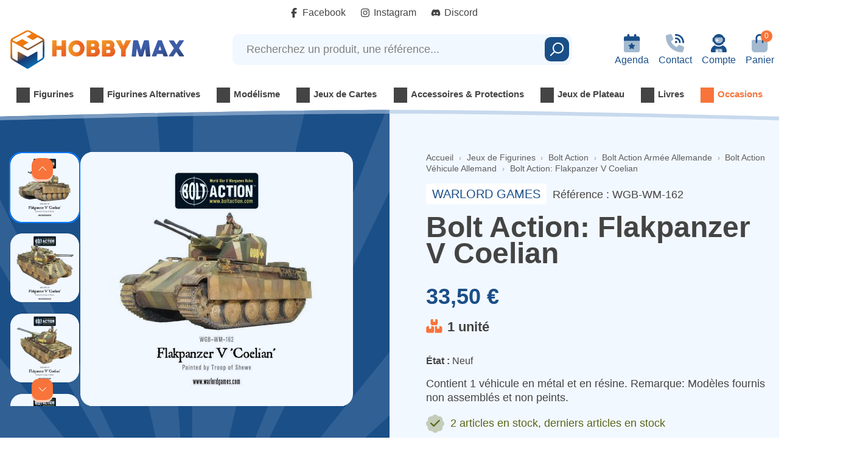

--- FILE ---
content_type: text/html; charset=utf-8
request_url: https://www.hobby-max.fr/bolt-action-vehicule-allemand/31519-bolt-action-flakpanzer-v-coelian.html
body_size: 34003
content:
<!doctype html>
<html lang="fr-FR">

<head>
    
        
  <script src="https://kit.fontawesome.com/0d7b1bdb4f.js" crossorigin="anonymous"></script>



  <meta charset="utf-8">


  <meta http-equiv="x-ua-compatible" content="ie=edge">



  <link rel="canonical" href="https://www.hobby-max.fr/bolt-action-vehicule-allemand/31519-bolt-action-flakpanzer-v-coelian.html">
  <meta property="og:type" content="product">
          <meta property="og:image" content="https://www.hobby-max.fr/36183-large_default/bolt-action-flakpanzer-v-coelian.jpg">
    
          <meta property="product:pretax_price:amount" content="27.916667">
      <meta property="product:pretax_price:currency" content="EUR">
      <meta property="product:price:amount" content="33.5">
      <meta property="product:price:currency" content="EUR">
        
  <title>Bolt Action: Flakpanzer V Coelian</title>
  
    <script data-keepinline="true">
    var cdcGtmApi = '//www.hobby-max.fr/module/cdc_googletagmanager/async';
    var ajaxShippingEvent = 1;
    var ajaxPaymentEvent = 1;

/* datalayer */
dataLayer = window.dataLayer || [];
    let cdcDatalayer = {"event":"view_item","pageCategory":"product","ecommerce":{"currency":"EUR","value":"27.92","items":[{"item_id":"31519","item_name":"Bolt Action: Flakpanzer V Coelian","item_reference":"WGB-WM-162","item_brand":"Warlord Games","item_category":"Jeux de Figurines","item_category2":"Bolt Action","item_category3":"Bolt Action Armee Allemande","item_category4":"Bolt Action Vehicule Allemand","price":"27.92","price_tax_exc":"27.92","price_tax_inc":"33.5","quantity":1,"google_business_vertical":"retail"}]}};
    dataLayer.push(cdcDatalayer);

/* call to GTM Tag */
(function(w,d,s,l,i){w[l]=w[l]||[];w[l].push({'gtm.start':
new Date().getTime(),event:'gtm.js'});var f=d.getElementsByTagName(s)[0],
j=d.createElement(s),dl=l!='dataLayer'?'&l='+l:'';j.async=true;j.src=
'https://www.googletagmanager.com/gtm.js?id='+i+dl;f.parentNode.insertBefore(j,f);
})(window,document,'script','dataLayer','GTM-WJL6VHM3');

/* async call to avoid cache system for dynamic data */
dataLayer.push({
  'event': 'datalayer_ready'
});
</script>    <meta name="robots" content="index,follow" />

    <link rel="canonical" href="https://www.hobby-max.fr/bolt-action-vehicule-allemand/31519-bolt-action-flakpanzer-v-coelian.html">

   
  <meta name="description" content="Contient 1 véhicule en métal et en résine. Remarque: Modèles fournis non assemblés et non peints.">
  <meta name="keywords" content="">
      
        

  
    <script type="application/ld+json">
  {
    "@context": "https://schema.org",
    "@type": "Organization",
    "name" : "HOBBY MAX",
    "url" : "https://www.hobby-max.fr/"
         ,"logo": {
        "@type": "ImageObject",
        "url":"https://www.hobby-max.fr/img/logo-1741878076.svg"
      }
      }
</script>

<script type="application/ld+json">
  {
    "@context": "https://schema.org",
    "@type": "WebPage",
    "isPartOf": {
      "@type": "WebSite",
      "url":  "https://www.hobby-max.fr/",
      "name": "HOBBY MAX"
    },
    "name": "Bolt Action: Flakpanzer V Coelian",
    "url":  "https://www.hobby-max.fr/bolt-action-vehicule-allemand/31519-bolt-action-flakpanzer-v-coelian.html"
  }
</script>


  <script type="application/ld+json">
    {
      "@context": "https://schema.org",
      "@type": "BreadcrumbList",
      "itemListElement": [
                  {
            "@type": "ListItem",
            "position": 1,
            "name": "Accueil",
            "item": "https://www.hobby-max.fr/"
          },                  {
            "@type": "ListItem",
            "position": 2,
            "name": "Jeux de Figurines",
            "item": "https://www.hobby-max.fr/280-jeux-de-figurines"
          },                  {
            "@type": "ListItem",
            "position": 3,
            "name": "Bolt Action",
            "item": "https://www.hobby-max.fr/1950-bolt-action"
          },                  {
            "@type": "ListItem",
            "position": 4,
            "name": "Bolt Action Armée Allemande",
            "item": "https://www.hobby-max.fr/1971-bolt-action-armee-allemande"
          },                  {
            "@type": "ListItem",
            "position": 5,
            "name": "Bolt Action Véhicule Allemand",
            "item": "https://www.hobby-max.fr/1974-bolt-action-vehicule-allemand"
          },                  {
            "@type": "ListItem",
            "position": 6,
            "name": "Bolt Action: Flakpanzer V Coelian",
            "item": "https://www.hobby-max.fr/bolt-action-vehicule-allemand/31519-bolt-action-flakpanzer-v-coelian.html"
          }              ]
    }
  </script>
  

  
    <script type="application/ld+json">
  {
    "@context": "https://schema.org/",
    "@type": "Product",
    "@id": "https://www.hobby-max.fr/bolt-action-vehicule-allemand/31519-bolt-action-flakpanzer-v-coelian.html",
    "url": "https://www.hobby-max.fr/bolt-action-vehicule-allemand/31519-bolt-action-flakpanzer-v-coelian.html",
    "name": "Bolt Action: Flakpanzer V Coelian",
    "description": "Contient 1 véhicule en métal et en résine. Remarque: Modèles fournis non assemblés et non peints.",
    "category": "Bolt Action Véhicule Allemand",
    "image" :"https://www.hobby-max.fr/36183-home_default/bolt-action-flakpanzer-v-coelian.jpg",    "sku": "WGB-WM-162",
    "mpn": "WGB-WM-162"
        ,
    "brand": {
      "@type": "Brand",
      "name": "Warlord Games"
    }
                ,
    "offers": {
      "@type": "Offer",
      "priceCurrency": "EUR",
      "name": "Bolt Action: Flakpanzer V Coelian",
      "price": "33.5",
      "url": "https://www.hobby-max.fr/bolt-action-vehicule-allemand/31519-bolt-action-flakpanzer-v-coelian.html",
      "priceValidUntil": "2026-01-30",
              "image": ["https://www.hobby-max.fr/36183-large_default/bolt-action-flakpanzer-v-coelian.jpg","https://www.hobby-max.fr/36184-large_default/bolt-action-flakpanzer-v-coelian.jpg","https://www.hobby-max.fr/36185-large_default/bolt-action-flakpanzer-v-coelian.jpg","https://www.hobby-max.fr/36186-large_default/bolt-action-flakpanzer-v-coelian.jpg"],
            "sku": "WGB-WM-162",
      "mpn": "WGB-WM-162",
                                              "availability": "https://schema.org/InStock",
      "seller": {
        "@type": "Organization",
        "name": "HOBBY MAX"
      }
    }
      }
</script>


  
      

  
    <meta property="og:title" content="Bolt Action: Flakpanzer V Coelian" />
    <meta property="og:description" content="Contient 1 véhicule en métal et en résine. Remarque: Modèles fournis non assemblés et non peints." />
    <meta property="og:url" content="https://www.hobby-max.fr/bolt-action-vehicule-allemand/31519-bolt-action-flakpanzer-v-coelian.html" />
    <meta property="og:site_name" content="HOBBY MAX" />
                            <meta property="og:image" content="https://www.hobby-max.fr/36183-large_default/bolt-action-flakpanzer-v-coelian.jpg"/>
                  <meta property="og:image" content="https://www.hobby-max.fr/36184-large_default/bolt-action-flakpanzer-v-coelian.jpg"/>
                  <meta property="og:image" content="https://www.hobby-max.fr/36185-large_default/bolt-action-flakpanzer-v-coelian.jpg"/>
                  <meta property="og:image" content="https://www.hobby-max.fr/36186-large_default/bolt-action-flakpanzer-v-coelian.jpg"/>
                    



  <meta name="viewport" content="width=device-width, initial-scale=1">



  <link rel="icon" type="image/png" href="https://www.hobby-max.fr/themes/ukoo/assets/img/favicon/favicon-96x96.png" sizes="96x96" />
<link rel="icon" type="image/svg+xml" href="https://www.hobby-max.fr/themes/ukoo/assets/img/favicon/favicon.svg" />
<link rel="shortcut icon" href="https://www.hobby-max.fr/themes/ukoo/assets/img/favicon/favicon.ico" />
<link rel="apple-touch-icon" sizes="180x180" href="https://www.hobby-max.fr/themes/ukoo/assets/img/favicon/apple-touch-icon.png" />
<meta name="apple-mobile-web-app-title" content="HobbyMax" />
<link rel="manifest" href="https://www.hobby-max.fr/themes/ukoo/assets/img/favicon/site.webmanifest" />


    <link rel="stylesheet" href="/modules/ps_checkout/views/css/payments.css?version=8.5.0.7" type="text/css" media="all">
  <link rel="stylesheet" href="https://www.hobby-max.fr/themes/ukoo/assets/cache/theme-70ad95245.css" type="text/css" media="all">



  <script defer charset="utf-8" src="https://widgets.rr.skeepers.io/product/21afedf8-7b7b-e4e4-9dd6-fe0a7e2854c7/5f7d60f9-7bf1-4390-8e03-29b94a3d0eeb.js"></script>
  
  <script type="text/javascript" src="https://www.hobby-max.fr/themes/ukoo/assets/cache/head-bf596c244.js" ></script>


  <script type="text/javascript">
        var Chronopost = {"ajax_endpoint":"https:\/\/www.hobby-max.fr\/module\/chronopost\/ajax?ajax=1"};
        var adtm_activeLink = {"id":1974,"type":"category"};
        var adtm_isToggleMode = false;
        var adtm_menuHamburgerSelector = "#menu-icon, .menu-icon, #nav-mobile__opener";
        var adtm_stickyOnMobile = false;
        var controller = "product";
        var event_id = null;
        var fmm_theme = 1;
        var is_all = false;
        var lpsgdprCustomerIsLogged = false;
        var lpsgdprFrontController = "https:\/\/www.hobby-max.fr\/LpsgdprFrontAjax";
        var prestashop = {"cart":{"products":[],"totals":{"total":{"type":"total","label":"Total","amount":0,"value":"0,00\u00a0\u20ac"},"total_including_tax":{"type":"total","label":"Total TTC","amount":0,"value":"0,00\u00a0\u20ac"},"total_excluding_tax":{"type":"total","label":"Total HT :","amount":0,"value":"0,00\u00a0\u20ac"}},"subtotals":{"products":{"type":"products","label":"Sous-total","amount":0,"value":"0,00\u00a0\u20ac"},"discounts":null,"shipping":{"type":"shipping","label":"Livraison","amount":0,"value":""},"tax":null},"products_count":0,"summary_string":"0 articles","vouchers":{"allowed":1,"added":[]},"discounts":[],"minimalPurchase":0,"minimalPurchaseRequired":""},"currency":{"id":1,"name":"Euro","iso_code":"EUR","iso_code_num":"978","sign":"\u20ac"},"customer":{"lastname":"","firstname":"","email":"","birthday":"0000-00-00","newsletter":"0","newsletter_date_add":"0000-00-00 00:00:00","optin":"0","website":null,"company":null,"siret":null,"ape":null,"is_logged":false,"gender":{"type":null,"name":null},"addresses":[]},"country":{"id_zone":"9","id_currency":"0","call_prefix":"33","iso_code":"FR","active":"1","contains_states":"0","need_identification_number":"0","need_zip_code":"1","zip_code_format":"NNNNN","display_tax_label":"0","name":"France","id":8},"language":{"name":"Fran\u00e7ais (French)","iso_code":"fr","locale":"fr-FR","language_code":"fr","active":"1","is_rtl":"0","date_format_lite":"d\/m\/Y","date_format_full":"d\/m\/Y H:i:s","id":1},"page":{"title":"","canonical":"https:\/\/www.hobby-max.fr\/bolt-action-vehicule-allemand\/31519-bolt-action-flakpanzer-v-coelian.html","meta":{"title":"Bolt Action: Flakpanzer V Coelian","description":"Contient 1 v\u00e9hicule en m\u00e9tal et en r\u00e9sine. Remarque: Mod\u00e8les fournis non assembl\u00e9s et non peints.","keywords":"","robots":"index"},"page_name":"product","body_classes":{"lang-fr":true,"lang-rtl":false,"country-FR":true,"currency-EUR":true,"layout-full-width":true,"page-product":true,"tax-display-disabled":true,"page-customer-account":false,"product-id-31519":true,"product-Bolt Action: Flakpanzer V Coelian":true,"product-id-category-1974":true,"product-id-manufacturer-56":true,"product-id-supplier-54":true,"product-available-for-order":true},"admin_notifications":[],"password-policy":{"feedbacks":{"0":"Tr\u00e8s faible","1":"Faible","2":"Moyenne","3":"Fort","4":"Tr\u00e8s fort","Straight rows of keys are easy to guess":"Les suites de touches sur le clavier sont faciles \u00e0 deviner","Short keyboard patterns are easy to guess":"Les mod\u00e8les courts sur le clavier sont faciles \u00e0 deviner.","Use a longer keyboard pattern with more turns":"Utilisez une combinaison de touches plus longue et plus complexe.","Repeats like \"aaa\" are easy to guess":"Les r\u00e9p\u00e9titions (ex. : \"aaa\") sont faciles \u00e0 deviner.","Repeats like \"abcabcabc\" are only slightly harder to guess than \"abc\"":"Les r\u00e9p\u00e9titions (ex. : \"abcabcabc\") sont seulement un peu plus difficiles \u00e0 deviner que \"abc\".","Sequences like abc or 6543 are easy to guess":"Les s\u00e9quences (ex. : abc ou 6543) sont faciles \u00e0 deviner.","Recent years are easy to guess":"Les ann\u00e9es r\u00e9centes sont faciles \u00e0 deviner.","Dates are often easy to guess":"Les dates sont souvent faciles \u00e0 deviner.","This is a top-10 common password":"Ce mot de passe figure parmi les 10 mots de passe les plus courants.","This is a top-100 common password":"Ce mot de passe figure parmi les 100 mots de passe les plus courants.","This is a very common password":"Ceci est un mot de passe tr\u00e8s courant.","This is similar to a commonly used password":"Ce mot de passe est similaire \u00e0 un mot de passe couramment utilis\u00e9.","A word by itself is easy to guess":"Un mot seul est facile \u00e0 deviner.","Names and surnames by themselves are easy to guess":"Les noms et les surnoms seuls sont faciles \u00e0 deviner.","Common names and surnames are easy to guess":"Les noms et les pr\u00e9noms courants sont faciles \u00e0 deviner.","Use a few words, avoid common phrases":"Utilisez quelques mots, \u00e9vitez les phrases courantes.","No need for symbols, digits, or uppercase letters":"Pas besoin de symboles, de chiffres ou de majuscules.","Avoid repeated words and characters":"\u00c9viter de r\u00e9p\u00e9ter les mots et les caract\u00e8res.","Avoid sequences":"\u00c9viter les s\u00e9quences.","Avoid recent years":"\u00c9vitez les ann\u00e9es r\u00e9centes.","Avoid years that are associated with you":"\u00c9vitez les ann\u00e9es qui vous sont associ\u00e9es.","Avoid dates and years that are associated with you":"\u00c9vitez les dates et les ann\u00e9es qui vous sont associ\u00e9es.","Capitalization doesn't help very much":"Les majuscules ne sont pas tr\u00e8s utiles.","All-uppercase is almost as easy to guess as all-lowercase":"Un mot de passe tout en majuscules est presque aussi facile \u00e0 deviner qu'un mot de passe tout en minuscules.","Reversed words aren't much harder to guess":"Les mots invers\u00e9s ne sont pas beaucoup plus difficiles \u00e0 deviner.","Predictable substitutions like '@' instead of 'a' don't help very much":"Les substitutions pr\u00e9visibles comme '\"@\" au lieu de \"a\" n'aident pas beaucoup.","Add another word or two. Uncommon words are better.":"Ajoutez un autre mot ou deux. Pr\u00e9f\u00e9rez les mots peu courants."}}},"shop":{"name":"HOBBY MAX","logo":"https:\/\/www.hobby-max.fr\/img\/logo-1741878076.svg","stores_icon":"https:\/\/www.hobby-max.fr\/img\/logo_stores.png","favicon":"https:\/\/www.hobby-max.fr\/img\/favicon.ico"},"core_js_public_path":"\/themes\/","urls":{"base_url":"https:\/\/www.hobby-max.fr\/","current_url":"https:\/\/www.hobby-max.fr\/bolt-action-vehicule-allemand\/31519-bolt-action-flakpanzer-v-coelian.html","shop_domain_url":"https:\/\/www.hobby-max.fr","img_ps_url":"https:\/\/www.hobby-max.fr\/img\/","img_cat_url":"https:\/\/www.hobby-max.fr\/img\/c\/","img_lang_url":"https:\/\/www.hobby-max.fr\/img\/l\/","img_prod_url":"https:\/\/www.hobby-max.fr\/img\/p\/","img_manu_url":"https:\/\/www.hobby-max.fr\/img\/m\/","img_sup_url":"https:\/\/www.hobby-max.fr\/img\/su\/","img_ship_url":"https:\/\/www.hobby-max.fr\/img\/s\/","img_store_url":"https:\/\/www.hobby-max.fr\/img\/st\/","img_col_url":"https:\/\/www.hobby-max.fr\/img\/co\/","img_url":"https:\/\/www.hobby-max.fr\/themes\/ukoo\/assets\/img\/","css_url":"https:\/\/www.hobby-max.fr\/themes\/ukoo\/assets\/css\/","js_url":"https:\/\/www.hobby-max.fr\/themes\/ukoo\/assets\/js\/","pic_url":"https:\/\/www.hobby-max.fr\/upload\/","theme_assets":"https:\/\/www.hobby-max.fr\/themes\/ukoo\/assets\/","theme_dir":"https:\/\/www.hobby-max.fr\/themes\/ukoo\/","pages":{"address":"https:\/\/www.hobby-max.fr\/adresse","addresses":"https:\/\/www.hobby-max.fr\/adresses","authentication":"https:\/\/www.hobby-max.fr\/connexion","manufacturer":"https:\/\/www.hobby-max.fr\/marques","cart":"https:\/\/www.hobby-max.fr\/panier","category":"https:\/\/www.hobby-max.fr\/index.php?controller=category","cms":"https:\/\/www.hobby-max.fr\/index.php?controller=cms","contact":"https:\/\/www.hobby-max.fr\/nous-contacter","discount":"https:\/\/www.hobby-max.fr\/reduction","guest_tracking":"https:\/\/www.hobby-max.fr\/suivi-commande-invite","history":"https:\/\/www.hobby-max.fr\/historique-commandes","identity":"https:\/\/www.hobby-max.fr\/identite","index":"https:\/\/www.hobby-max.fr\/","my_account":"https:\/\/www.hobby-max.fr\/mon-compte","order_confirmation":"https:\/\/www.hobby-max.fr\/confirmation-commande","order_detail":"https:\/\/www.hobby-max.fr\/index.php?controller=order-detail","order_follow":"https:\/\/www.hobby-max.fr\/suivi-commande","order":"https:\/\/www.hobby-max.fr\/commande","order_return":"https:\/\/www.hobby-max.fr\/index.php?controller=order-return","order_slip":"https:\/\/www.hobby-max.fr\/avoirs","pagenotfound":"https:\/\/www.hobby-max.fr\/page-introuvable","password":"https:\/\/www.hobby-max.fr\/recuperation-mot-de-passe","pdf_invoice":"https:\/\/www.hobby-max.fr\/index.php?controller=pdf-invoice","pdf_order_return":"https:\/\/www.hobby-max.fr\/index.php?controller=pdf-order-return","pdf_order_slip":"https:\/\/www.hobby-max.fr\/index.php?controller=pdf-order-slip","prices_drop":"https:\/\/www.hobby-max.fr\/promotions","product":"https:\/\/www.hobby-max.fr\/index.php?controller=product","registration":"https:\/\/www.hobby-max.fr\/inscription","search":"https:\/\/www.hobby-max.fr\/recherche","sitemap":"https:\/\/www.hobby-max.fr\/plan-site","stores":"https:\/\/www.hobby-max.fr\/index.php?controller=stores","supplier":"https:\/\/www.hobby-max.fr\/fournisseurs","new_products":"https:\/\/www.hobby-max.fr\/nouveaux-produits","brands":"https:\/\/www.hobby-max.fr\/marques","register":"https:\/\/www.hobby-max.fr\/inscription","order_login":"https:\/\/www.hobby-max.fr\/commande?login=1"},"alternative_langs":[],"actions":{"logout":"https:\/\/www.hobby-max.fr\/?mylogout="},"no_picture_image":{"bySize":{"small_default":{"url":"https:\/\/www.hobby-max.fr\/img\/p\/fr-default-small_default.jpg","width":98,"height":98},"cart_default":{"url":"https:\/\/www.hobby-max.fr\/img\/p\/fr-default-cart_default.jpg","width":125,"height":125},"pdt_180":{"url":"https:\/\/www.hobby-max.fr\/img\/p\/fr-default-pdt_180.jpg","width":180,"height":180},"home_default":{"url":"https:\/\/www.hobby-max.fr\/img\/p\/fr-default-home_default.jpg","width":250,"height":250},"pdt_300":{"url":"https:\/\/www.hobby-max.fr\/img\/p\/fr-default-pdt_300.jpg","width":300,"height":300},"pdt_360":{"url":"https:\/\/www.hobby-max.fr\/img\/p\/fr-default-pdt_360.jpg","width":360,"height":360},"medium_default":{"url":"https:\/\/www.hobby-max.fr\/img\/p\/fr-default-medium_default.jpg","width":452,"height":452},"pdt_540":{"url":"https:\/\/www.hobby-max.fr\/img\/p\/fr-default-pdt_540.jpg","width":540,"height":540},"large_default":{"url":"https:\/\/www.hobby-max.fr\/img\/p\/fr-default-large_default.jpg","width":800,"height":800}},"small":{"url":"https:\/\/www.hobby-max.fr\/img\/p\/fr-default-small_default.jpg","width":98,"height":98},"medium":{"url":"https:\/\/www.hobby-max.fr\/img\/p\/fr-default-pdt_300.jpg","width":300,"height":300},"large":{"url":"https:\/\/www.hobby-max.fr\/img\/p\/fr-default-large_default.jpg","width":800,"height":800},"legend":""}},"configuration":{"display_taxes_label":false,"display_prices_tax_incl":true,"is_catalog":false,"show_prices":true,"opt_in":{"partner":false},"quantity_discount":{"type":"discount","label":"Remise sur prix unitaire"},"voucher_enabled":1,"return_enabled":0},"field_required":[],"breadcrumb":{"links":[{"title":"Accueil","url":"https:\/\/www.hobby-max.fr\/"},{"title":"Jeux de Figurines","url":"https:\/\/www.hobby-max.fr\/280-jeux-de-figurines"},{"title":"Bolt Action","url":"https:\/\/www.hobby-max.fr\/1950-bolt-action"},{"title":"Bolt Action Arm\u00e9e Allemande","url":"https:\/\/www.hobby-max.fr\/1971-bolt-action-armee-allemande"},{"title":"Bolt Action V\u00e9hicule Allemand","url":"https:\/\/www.hobby-max.fr\/1974-bolt-action-vehicule-allemand"},{"title":"Bolt Action: Flakpanzer V Coelian","url":"https:\/\/www.hobby-max.fr\/bolt-action-vehicule-allemand\/31519-bolt-action-flakpanzer-v-coelian.html"}],"count":6},"link":{"protocol_link":"https:\/\/","protocol_content":"https:\/\/"},"time":1768508551,"static_token":"972737007550837f94e3337e7d4e51af","token":"e8acfcc28fe185cf62e964579df65b9e","debug":false,"modules":{"prettyblocks":{"theme_settings":{"remove_default_blocks":true,"reviews_activate":true,"reviews_title":"La satisfaction de nos clients : notre priorit\u00e9 !","reviews_review":"4,8","reviews_base":"5","reviews_count":"8000"},"id_shop":1,"shop_name":"Hobby Max","shop_current_url":"https:\/\/www.hobby-max.fr\/"}}};
        var psemailsubscription_subscription = "https:\/\/www.hobby-max.fr\/module\/ps_emailsubscription\/subscription";
        var required = " required";
        var set_arrows = 1;
        var set_autoplay = 0;
        var set_buttons = 1;
        var set_height = 500;
        var set_thumbnailArrows = 1;
        var set_width = 960;
        var show_map_hover = "1";
        var static_map_key = "";
        var ukoocarousel_delay = "5000";
        var unavailable = "Ticket(s) not Available at the moment";
      </script>

<script>
  ukoo_icon_plus='<i class="fal fa-plus-circle mr-1"></i>';
  ukoo_icon_minus='<i class="fal fa-minus-circle mr-1"></i>';
  ukoo_icon_left='<i class="fal fa-angle-left"></i>';
  ukoo_icon_right='<i class="fal fa-angle-right"></i>';
  ukoo_icon_envelope='<i class="fal fa-envelope"></i>';
  ukoo_icon_phone='<i class="fal fa-phone"></i>';
  ukoo_icon_facebook='<i class="fab fa-facebook-f"></i>';
  ukoo_icon_youtube='<i class="fab fa-youtube"></i>';
  ukoo_icon_pinterest='<i class="fab fa-pinterest-p"></i>';
  ukoo_icon_instagram='<i class="fab fa-instagram"></i>';
  ukoo_icon_twitter='<i class="fab fa-twitter"></i>';

  ukoo_txt_readmore_open='Lire la suite';
  ukoo_txt_readmore_close='Réduire';
  ukoo_txt_prev='Précédent';
  ukoo_txt_next='Suivant';

  // Menu mobile
  ukoo_txt_see_all_rubric='Voir toute la gamme';

  // Formulaires
  ukoo_txt_iam_a_professional='Je suis un professionnel';

  ukoo_txt_see_all_my_addresses='Afficher toutes mes adresses'
  ukoo_txt_display_less_addresses="Afficher moins d'adresses"
</script>



  <script>
                var jprestaUpdateCartDirectly = 1;
                var jprestaUseCreativeElements = 0;
                </script><script>
pcRunDynamicModulesJs = function() {
// Autoconf - 2025-07-02T07:41:30+00:00
// ps_shoppingcart
// Cart is refreshed from HTML to be faster
// ets_advancedcaptcha
if (typeof ets_captcha_load == 'function') {
   ets_captcha_load(document.getElementsByTagName('form'));
}
};</script>

<script defer charset="utf-8" src="https://widgets.rr.skeepers.io/product/21afedf8-7b7b-e4e4-9dd6-fe0a7e2854c7/5f7d60f9-7bf1-4390-8e03-29b94a3d0eeb.js"></script><script type="text/javascript">
    
    var _spmq = {"url":"\/\/www.hobby-max.fr\/bolt-action-vehicule-allemand\/31519-bolt-action-flakpanzer-v-coelian.html","user":null,"id_product":"31519","id_category":"","id_manufacturer":"","spm_ident":"bTajkHKf","language":"fr","id_cart":null};
    var _spm_id_combination = function() {
        return (typeof(document.getElementById('idCombination')) != 'undefined' && document.getElementById('idCombination') != null ?
            document.getElementById('idCombination').value : ''
        );
    };
    (function() {
        var spm = document.createElement('script');
        spm.type = 'text/javascript';
        spm.defer = true;
        spm.src = 'https://app-spm.com/app.js?url=%2F%2Fwww.hobby-max.fr%2Fbolt-action-vehicule-allemand%2F31519-bolt-action-flakpanzer-v-coelian.html&id_product=31519&id_category=&id_manufacturer=&spm_ident=bTajkHKf&language=fr&cart_hash=79158164bc865f379f7daedcf2226af8aa7cf526&id_combination='+_spm_id_combination();
        var s_spm = document.getElementsByTagName('script')[0];
        s_spm.parentNode.insertBefore(spm, s_spm);
    })();
    function spmDomReady(fn) {
        document.addEventListener("DOMContentLoaded", fn);
        if (document.readyState === "interactive" || document.readyState === "complete" ) {
            fn();
        }
    }
    function spmEncodeFormData(data) {
        return Object.keys(data)
            .map(key => encodeURIComponent(key) + '=' + encodeURIComponent(data[key]))
            .join('&');
    }
    spmDomReady(() => {
        if (typeof prestashop !== 'undefined') {
            prestashop.on(
                'updateCart',
                function (event) {

                    if (event && event.reason) {
                        var spmData = {
                            'spm_visitor_id': typeof(spmWorkflow.spmVisitorId) !== 'undefined' ? spmWorkflow.spmVisitorId : null,
                            'spm_customer_id': typeof(spmWorkflow.spmIdShopCustomer) !== 'undefined' ? spmWorkflow.spmIdShopCustomer : null,
                            'spm_visitor_fp_id': typeof(spmWorkflow.spmVisitorFpId) !== 'undefined' ? spmWorkflow.spmVisitorFpId : null,
                            'spm_visitor_session_id': typeof(spmWorkflow.spmVisitorSessionId) !== 'undefined' ? spmWorkflow.spmVisitorSessionId : null,
                        };

                        if (spmData.spm_visitor_id == null && spmData.spm_customer_id == null && spmData.spm_visitor_fp_id == null) {
                            return;
                        }
                        var xmlhttp = new XMLHttpRequest();
                        xmlhttp.onreadystatechange = function() {
                            if (xmlhttp.readyState == 4 && xmlhttp.status == 200) {
                                try {
                                    var data = JSON.parse(xmlhttp.responseText);
                                } catch(err) {
                                    return;
                                }
                                if (!data.spm_user_infos_encode || typeof data.spm_user_infos_encode !== 'string') {
                                    return;
                                }
                                var xhr = new XMLHttpRequest();
                                xhr.open('POST', 'https://app-spm.com/procedural_api/cart_save.php', true);
                                        xhr.setRequestHeader('Content-Type', 'application/x-www-form-urlencoded');
                                        xhr.send(data.spm_user_infos_encode+'&'+spmEncodeFormData(spmData));
                            }
                        };
                        xmlhttp.open("GET", 'https://www.hobby-max.fr/module/shopimind/ajaxspmq?spm_action=getCart', true);
                        xmlhttp.send();
                    }
                }
            );
        }
    });
    
</script>
<input type="hidden" id="sbs_product_url" data-id_product=31519 data-url="https://www.hobby-max.fr/module/prestatillstockperstore/config" />
<div class="sbs_message"></div>
<input type="hidden" id="sbs_mode_selected" name="sbs_mode_selected" value="" data-force_choice="0" />
<div class="sidebar" id="sidebar-right">
    <div class="siderbar-container">
        <i class="close-sidebar"></i>
        <h4>Mode de livraison</h4>
        <div id="delivery" class="switch " data-shipping_mode="D"><span>Livraison</span></div>
        <div id="pickup" data-shipping_mode="P" class="switch "><span>Retrait en magasin</span></div>
        <div class="clearfix"></div>
        <hr>
                    <div class="alert alert-info"> Merci de sélectionner votre mode de livraison préféré</div>
                <div class="searchBox ">
            <h4>Magasins</h4>
            <div class="search_cp">
                <i id="localisation" class="mui-gps_fixed"></i>
                <input type="text" class="form-control" placeholder="Code postal, ville, ..." />
                <button id="sbs_search_cp_button" class="btn btn-primary">Rechercher</button>
            </div>
        </div>
        <div id="sbs_loader"><span class="loader"></span></div>
        <ul>
        </ul>
    </div>
</div>



    
</head>

<body id="product" class="lang-fr country-fr currency-eur layout-full-width page-product tax-display-disabled product-id-31519 product-bolt-action--flakpanzer-v-coelian product-id-category-1974 product-id-manufacturer-56 product-id-supplier-54 product-available-for-order ">


    <!-- Google Tag Manager (noscript) -->
<noscript><iframe src="https://www.googletagmanager.com/ns.html?id=GTM-WJL6VHM3"
height="0" width="0" style="display:none;visibility:hidden"></iframe></noscript>
<!-- End Google Tag Manager (noscript) -->




    

<div id="page" class="position-relative">
  <main>
      
                

      
        <header id="header" class="l-header">
            
  <div class="header-banner">
      
  </div>



  <nav class="header-nav visible--desktop">
    <div class="container">
      <div class="row">
        <div class="col-md-3">
            
        </div>
                  <div class="col-6 text-center">
            
  <ul class="networks-follow networks-follow--preheader ps-social-follow">
                                      <li class="networks-follow__item networks-follow__item--facebook-f">
          <span class="networks-follow__link"
             data-siloing="https://fr-fr.facebook.com/HobbyMaxLille/#"
             target="_blank" rel="nofollow noopener"
             title="Suivez-nous sur Facebook" aria-label="Suivez-nous sur Facebook">
                                                  <svg class="networks-follow__icon svg-icon svg-icon--facebook-f" xmlns="http://www.w3.org/2000/svg" viewBox="0 0 320 512"><path d="M80 299.3V512H196V299.3h86.5l18-97.8H196V166.9c0-51.7 20.3-71.5 72.7-71.5c16.3 0 29.4 .4 37 1.2V7.9C291.4 4 256.4 0 236.2 0C129.3 0 80 50.5 80 159.4v42.1H14v97.8H80z"/></svg>
                  
                        <span class="networks-follow__label">Facebook</span></span>
        </li>
                                      <li class="networks-follow__item networks-follow__item--instagram">
          <span class="networks-follow__link"
             data-siloing="https://www.instagram.com/hobbymax_lille/"
             target="_blank" rel="nofollow noopener"
             title="Suivez-nous sur Instagram" aria-label="Suivez-nous sur Instagram">
                                                  <svg class="networks-follow__icon svg-icon svg-icon--instagram" xmlns="http://www.w3.org/2000/svg" viewBox="0 0 448 512"><path d="M224.1 141c-63.6 0-114.9 51.3-114.9 114.9s51.3 114.9 114.9 114.9S339 319.5 339 255.9 287.7 141 224.1 141zm0 189.6c-41.1 0-74.7-33.5-74.7-74.7s33.5-74.7 74.7-74.7 74.7 33.5 74.7 74.7-33.6 74.7-74.7 74.7zm146.4-194.3c0 14.9-12 26.8-26.8 26.8-14.9 0-26.8-12-26.8-26.8s12-26.8 26.8-26.8 26.8 12 26.8 26.8zm76.1 27.2c-1.7-35.9-9.9-67.7-36.2-93.9-26.2-26.2-58-34.4-93.9-36.2-37-2.1-147.9-2.1-184.9 0-35.8 1.7-67.6 9.9-93.9 36.1s-34.4 58-36.2 93.9c-2.1 37-2.1 147.9 0 184.9 1.7 35.9 9.9 67.7 36.2 93.9s58 34.4 93.9 36.2c37 2.1 147.9 2.1 184.9 0 35.9-1.7 67.7-9.9 93.9-36.2 26.2-26.2 34.4-58 36.2-93.9 2.1-37 2.1-147.8 0-184.8zM398.8 388c-7.8 19.6-22.9 34.7-42.6 42.6-29.5 11.7-99.5 9-132.1 9s-102.7 2.6-132.1-9c-19.6-7.8-34.7-22.9-42.6-42.6-11.7-29.5-9-99.5-9-132.1s-2.6-102.7 9-132.1c7.8-19.6 22.9-34.7 42.6-42.6 29.5-11.7 99.5-9 132.1-9s102.7-2.6 132.1 9c19.6 7.8 34.7 22.9 42.6 42.6 11.7 29.5 9 99.5 9 132.1s2.7 102.7-9 132.1z"/></svg>
                  
                        <span class="networks-follow__label">Instagram</span></span>
        </li>
                                      <li class="networks-follow__item networks-follow__item--discord">
          <span class="networks-follow__link"
             data-siloing="https://discord.gg/gDKrbPF59u"
             target="_blank" rel="nofollow noopener"
             title="Suivez-nous sur Discord" aria-label="Suivez-nous sur Discord">
                                                  <svg class="networks-follow__icon svg-icon svg-icon--discord" xmlns="http://www.w3.org/2000/svg" viewBox="0 0 640 512"><path d="M524.5 69.8a1.5 1.5 0 0 0 -.8-.7A485.1 485.1 0 0 0 404.1 32a1.8 1.8 0 0 0 -1.9 .9 337.5 337.5 0 0 0 -14.9 30.6 447.8 447.8 0 0 0 -134.4 0 309.5 309.5 0 0 0 -15.1-30.6 1.9 1.9 0 0 0 -1.9-.9A483.7 483.7 0 0 0 116.1 69.1a1.7 1.7 0 0 0 -.8 .7C39.1 183.7 18.2 294.7 28.4 404.4a2 2 0 0 0 .8 1.4A487.7 487.7 0 0 0 176 479.9a1.9 1.9 0 0 0 2.1-.7A348.2 348.2 0 0 0 208.1 430.4a1.9 1.9 0 0 0 -1-2.6 321.2 321.2 0 0 1 -45.9-21.9 1.9 1.9 0 0 1 -.2-3.1c3.1-2.3 6.2-4.7 9.1-7.1a1.8 1.8 0 0 1 1.9-.3c96.2 43.9 200.4 43.9 295.5 0a1.8 1.8 0 0 1 1.9 .2c2.9 2.4 6 4.9 9.1 7.2a1.9 1.9 0 0 1 -.2 3.1 301.4 301.4 0 0 1 -45.9 21.8 1.9 1.9 0 0 0 -1 2.6 391.1 391.1 0 0 0 30 48.8 1.9 1.9 0 0 0 2.1 .7A486 486 0 0 0 610.7 405.7a1.9 1.9 0 0 0 .8-1.4C623.7 277.6 590.9 167.5 524.5 69.8zM222.5 337.6c-29 0-52.8-26.6-52.8-59.2S193.1 219.1 222.5 219.1c29.7 0 53.3 26.8 52.8 59.2C275.3 311 251.9 337.6 222.5 337.6zm195.4 0c-29 0-52.8-26.6-52.8-59.2S388.4 219.1 417.9 219.1c29.7 0 53.3 26.8 52.8 59.2C470.7 311 447.5 337.6 417.9 337.6z"/></svg>
                  
                        <span class="networks-follow__label">Discord</span></span>
        </li>
        </ul>


          </div>
                <div class="col-md-3 d-flex justify-content-end">
            
        </div>
      </div>
    </div>
  </nav>



    <div class="h-mobile row no-gutters d-lg-none">
    <div class="h-mobile__left col-3">
      <div class="row justify-content-start no-gutters h-100 flex-nowrap">
        <div class="col-auto h-100">
          <a class="access-link" id="nav-mobile__opener" href="#" title="Ouvrir le menu" aria-label="Ouvrir le menu">
            <svg id="nav-mobile-close" class="svg-icon svg-icon--bars fa-lg" xmlns="http://www.w3.org/2000/svg" viewBox="0 0 448 512"><path d="M0 80c0-8.8 7.2-16 16-16l416 0c8.8 0 16 7.2 16 16s-7.2 16-16 16L16 96C7.2 96 0 88.8 0 80zM0 240c0-8.8 7.2-16 16-16l416 0c8.8 0 16 7.2 16 16s-7.2 16-16 16L16 256c-8.8 0-16-7.2-16-16zM448 400c0 8.8-7.2 16-16 16L16 416c-8.8 0-16-7.2-16-16s7.2-16 16-16l416 0c8.8 0 16 7.2 16 16z"/></svg>
            <svg id="nav-mobile-open" class="svg-icon svg-icon--xmark fa-lg" xmlns="http://www.w3.org/2000/svg" viewBox="0 0 384 512"><path d="M324.5 411.1c6.2 6.2 16.4 6.2 22.6 0s6.2-16.4 0-22.6L214.6 256 347.1 123.5c6.2-6.2 6.2-16.4 0-22.6s-16.4-6.2-22.6 0L192 233.4 59.6 100.9c-6.2-6.2-16.4-6.2-22.6 0s-6.2 16.4 0 22.6L169.4 256 36.9 388.5c-6.2 6.2-6.2 16.4 0 22.6s16.4 6.2 22.6 0L192 278.6 324.5 411.1z"/></svg>
            <span class="access-label">Menu</span>
          </a>
        </div>
          <div class="col-auto">
    <span class="access-link" data-siloing="https://www.hobby-max.fr/events?show=grid" title="Voir les évènements à venir" aria-label="Voir les évènements à venir">
      <svg class="svg-icon svg-icon--calendar-star -big" xmlns="http://www.w3.org/2000/svg" viewBox="0 0 448 512"><path class="fa-secondary" opacity=".4" d="M0 192l448 0 0 272c0 26.5-21.5 48-48 48L48 512c-26.5 0-48-21.5-48-48L0 192zM132.6 324.1l38.2 37.2-9 52.5c-1.5 8.5 7.5 15 15.1 11L224 400l47.2 24.8c7.6 4 16.5-2.5 15.1-11l-9-52.5 38.2-37.2c6.2-6 2.8-16.5-5.8-17.7l-52.7-7.7-23.6-47.8c-3.8-7.7-14.8-7.7-18.7 0l-23.6 47.8-52.7 7.7c-8.5 1.2-11.9 11.7-5.8 17.7z"/><path class="fa-primary" d="M128 0C110.3 0 96 14.3 96 32l0 32L48 64C21.5 64 0 85.5 0 112l0 80 448 0 0-80c0-26.5-21.5-48-48-48l-48 0 0-32c0-17.7-14.3-32-32-32s-32 14.3-32 32l0 32L160 64l0-32c0-17.7-14.3-32-32-32zM233.3 250.9c-3.8-7.7-14.8-7.7-18.7 0l-23.6 47.8-52.7 7.7c-8.5 1.2-11.9 11.7-5.8 17.7l38.2 37.2-9 52.5c-1.5 8.5 7.5 15 15.1 11L224 400l47.2 24.8c7.6 4 16.5-2.5 15.1-11l-9-52.5 38.2-37.2c6.2-6 2.8-16.5-5.8-17.7l-52.7-7.7-23.6-47.8z"/></svg>
      <span class="access-label">Agenda</span>
    </span>
  </div>

      </div>
    </div>
    <div class="h-mobile__logo col col-sm-6">
            <a href="https://www.hobby-max.fr/" class="d-flex align-items-center justify-content-center h-100 p-2 px-sm-0" aria-label="Retour à la page d'accueil" title="Retour à la page d'accueil">
  <img fetchpriority="high" class="logo" src="https://www.hobby-max.fr/img/logo-1741878076.svg" alt="HOBBY MAX" width="286" height="63">
</a>            </div>
    <div class="h-mobile__right col-3">
      <div class="row justify-content-end no-gutters h-100 flex-nowrap">
        <div class="col-auto h-100">
          <span data-siloing="https://www.hobby-max.fr/mon-compte" title="Accéder à mon compte" aria-label="Accéder à mon compte">
            <svg class="svg-icon svg-icon--user-astronaut fa-lg" xmlns="http://www.w3.org/2000/svg" viewBox="0 0 448 512"><path class="fa-secondary" opacity=".4" d="M112 144c0-26.5 21.5-48 48-48h128c26.5 0 48 21.5 48 48v16c0 53-43 96-96 96h-32c-53 0-96-43-96-96v-16zm16 304c0-17.7 14.3-32 32-32h128c17.7 0 32 14.3 32 32v64H192v-48c0-8.8-7.2-16-16-16s-16 7.2-16 16v48h-32v-64zm8-272c0 3.4 2.2 6.4 5.5 7.3l21.2 6 6 21.2c.9 3.3 3.9 5.5 7.3 5.5s6.4-2.2 7.3-5.5l6-21.2 21.2-6c3.3-.9 5.5-3.9 5.5-7.3s-2.2-6.4-5.5-7.3l-21.2-6-6-21.2c-.9-3.3-3.9-5.5-7.3-5.5s-6.4 2.2-7.3 5.5l-6 21.2-21.2 6c-3.3.9-5.5 3.9-5.5 7.3zm120 288a16 16 0 1 0 32 0 16 16 0 1 0-32 0z"/> <path class="fa-primary" d="M224 0c65.7 0 122.1 39.5 146.7 96.1 16.4 1.4 29.3 15.1 29.3 31.9v64c0 16.8-12.9 30.5-29.3 31.9-24.6 56.6-81 96.1-146.7 96.1s-122.1-39.5-146.7-96.1C60.9 222.5 48 208.8 48 192v-64c0-16.8 12.9-30.5 29.3-31.9C101.9 39.5 158.3 0 224 0zm112 160v-16c0-26.5-21.5-48-48-48H160c-26.5 0-48 21.5-48 48v16c0 53 43 96 96 96h32c53 0 96-43 96-96zM112.7 316.5C144.1 338.8 182.5 352 224 352s79.9-13.2 111.3-35.5C401.3 342.6 448 407 448 482.3c0 16.4-13.3 29.7-29.7 29.7H320v-64c0-17.7-14.3-32-32-32H160c-17.7 0-32 14.3-32 32v64H29.7C13.3 512 0 498.7 0 482.3 0 407 46.7 342.6 112.7 316.5z"/> </svg>
             <span class="access-label">
                 Compte
             </span>
          </span>
        </div>
                  <div class="col-auto h-100">
            <div id="_mobile_cart" class="h-100">
              <span data-siloing="https://www.hobby-max.fr/commande" title="Accéder à mon panier" aria-label="Accéder à mon panier">
                <span class="position-relative">
                  <svg class="svg-icon svg-icon--bag-shopping fa-lg" xmlns="http://www.w3.org/2000/svg" viewBox="0 0 448 512"><path class="fa-secondary" opacity=".4" d="M0 208L0 416c0 53 43 96 96 96l256 0c53 0 96-43 96-96l0-208c0-26.5-21.5-48-48-48l-64 0 0 72c0 13.3-10.7 24-24 24s-24-10.7-24-24l0-72-128 0 0 72c0 13.3-10.7 24-24 24s-24-10.7-24-24l0-72-64 0c-26.5 0-48 21.5-48 48z"/><path class="fa-primary" d="M224 48c-35.3 0-64 28.7-64 64l0 120c0 13.3-10.7 24-24 24s-24-10.7-24-24l0-120C112 50.1 162.1 0 224 0s112 50.1 112 112l0 120c0 13.3-10.7 24-24 24s-24-10.7-24-24l0-120c0-35.3-28.7-64-64-64z"/></svg>
                  <span class="cart-products-count">0</span>
                </span>
                <span class="access-label">Panier</span>
              </span>
            </div>
          </div>
              </div>
    </div>
          <div class="h-mobile__search col-12">
                        <div class="search-widget" data-search-widget data-search-controller-url="//www.hobby-max.fr/recherche">
  <form method="get" action="//www.hobby-max.fr/recherche" class="w-100">
    <input type="hidden" name="controller" value="search">
    <label class="sr-only">Recherchez un produit, une référence...</label>
    <div class="input-group">
      <input class="form-control" type="text" name="s" value=""
             placeholder="Recherchez un produit, une référence..."
             aria-label="Recherchez un produit, une référence...">
      <span class="input-group-append">
        <button type="submit" class="btn btn-primary" title="Rechercher" aria-label="Rechercher">
          <i class="fal fa-search fa-flip-horizontal"></i>
          <span class="sr-only">Rechercher</span>
        </button>
      </span>
    </div>
  </form>
</div>
                          </div>
      </div>
  
    <div class="h-desktop visible--desktop">
    <div class="container">
      <div class="row align-items-center">
        <div class="h-desktop__logo col-3 py-2">
                    <a href="https://www.hobby-max.fr/" class="d-block" aria-label="Retour à la page d'accueil" title="Retour à la page d'accueil">
  <img fetchpriority="high" class="logo" src="https://www.hobby-max.fr/img/logo-1741878076.svg" alt="HOBBY MAX" width="286" height="63">
</a>                    </div>
          <div class="h-desktop__event col col-lg-auto text-center order-2 px-lg-2 px-xxl-3">
    <span class="access-link" data-siloing="https://www.hobby-max.fr/events?show=grid" title="Voir les évènements à venir" aria-label="Voir les évènements à venir">
      <svg class="svg-icon svg-icon--calendar-star -big" xmlns="http://www.w3.org/2000/svg" viewBox="0 0 448 512"><path class="fa-secondary" opacity=".4" d="M0 192l448 0 0 272c0 26.5-21.5 48-48 48L48 512c-26.5 0-48-21.5-48-48L0 192zM132.6 324.1l38.2 37.2-9 52.5c-1.5 8.5 7.5 15 15.1 11L224 400l47.2 24.8c7.6 4 16.5-2.5 15.1-11l-9-52.5 38.2-37.2c6.2-6 2.8-16.5-5.8-17.7l-52.7-7.7-23.6-47.8c-3.8-7.7-14.8-7.7-18.7 0l-23.6 47.8-52.7 7.7c-8.5 1.2-11.9 11.7-5.8 17.7z"/><path class="fa-primary" d="M128 0C110.3 0 96 14.3 96 32l0 32L48 64C21.5 64 0 85.5 0 112l0 80 448 0 0-80c0-26.5-21.5-48-48-48l-48 0 0-32c0-17.7-14.3-32-32-32s-32 14.3-32 32l0 32L160 64l0-32c0-17.7-14.3-32-32-32zM233.3 250.9c-3.8-7.7-14.8-7.7-18.7 0l-23.6 47.8-52.7 7.7c-8.5 1.2-11.9 11.7-5.8 17.7l38.2 37.2-9 52.5c-1.5 8.5 7.5 15 15.1 11L224 400l47.2 24.8c7.6 4 16.5-2.5 15.1-11l-9-52.5 38.2-37.2c6.2-6 2.8-16.5-5.8-17.7l-52.7-7.7-23.6-47.8z"/></svg>
      <span class="access-label">Agenda</span>
    </span>
  </div>

        <div class="h-desktop__contact col col-lg-auto text-center order-2 px-lg-2 px-xxl-3">
          <span class="access-link" data-siloing="https://www.hobby-max.fr/nous-contacter" title="Voir les informations de contact" aria-label="Voir les informations de contact">
            <svg class="svg-icon svg-icon--volume fa-lg -big" xmlns="http://www.w3.org/2000/svg" viewBox="0 0 512 512"><path class="fa-secondary" opacity=".4" d="M0 64C0 311.4 200.6 512 448 512c18 0 33.8-12.1 38.6-29.5l24-88c1-3.5 1.4-7 1.4-10.5c0-15.8-9.4-30.6-24.6-36.9l-96-40c-16.3-6.8-35.2-2.1-46.3 11.6L304.7 368C234.3 334.7 177.3 277.7 144 207.3L193.3 167c13.7-11.2 18.4-30 11.6-46.3l-40-96C158.6 9.4 143.8 0 128 0c-3.5 0-7 .5-10.5 1.4l-88 24C12.1 30.2 0 46 0 64z"/><path class="fa-primary" d="M256 24c0-13.3 10.7-24 24-24C408.1 0 512 103.9 512 232c0 13.3-10.7 24-24 24s-24-10.7-24-24c0-101.6-82.4-184-184-184c-13.3 0-24-10.7-24-24zm0 200a32 32 0 1 1 64 0 32 32 0 1 1 -64 0zM280 96c75.1 0 136 60.9 136 136c0 13.3-10.7 24-24 24s-24-10.7-24-24c0-48.6-39.4-88-88-88c-13.3 0-24-10.7-24-24s10.7-24 24-24z"/></svg>
            <span class="access-label">Contact</span>
          </span>
        </div>
        <div class="search-widget" data-search-widget data-search-controller-url="//www.hobby-max.fr/recherche">
  <form method="get" action="//www.hobby-max.fr/recherche" class="w-100">
    <input type="hidden" name="controller" value="search">
    <label class="sr-only">Recherchez un produit, une référence...</label>
    <div class="input-group">
      <input class="form-control" type="text" name="s" value=""
             placeholder="Recherchez un produit, une référence..."
             aria-label="Recherchez un produit, une référence...">
      <span class="input-group-append">
        <button type="submit" class="btn btn-primary" title="Rechercher" aria-label="Rechercher">
          <i class="fal fa-search fa-flip-horizontal"></i>
          <span class="sr-only">Rechercher</span>
        </button>
      </span>
    </div>
  </form>
</div><div id="dyn69694c880b2b9" class="dynhook pc_displayTop_8" data-module="8" data-hook="displayTop" data-hooktype="w" data-hookargs=""><div class="loadingempty"></div><div id="_desktop_user_info" class="col col-lg-auto text-center order-3 px-lg-2 px-xxl-3">
  <div class="customersignin dropleft d-block h-100">
        <span                data-siloing="https://www.hobby-max.fr/mon-compte"
                class="access-link"
                title="Voir mon compte client"
                aria-label="Voir mon compte client"
                rel="nofollow"><svg class="svg-icon svg-icon--user-astronaut fa-lg -big" xmlns="http://www.w3.org/2000/svg" viewBox="0 0 448 512"><path class="fa-secondary" opacity=".4" d="M112 144c0-26.5 21.5-48 48-48h128c26.5 0 48 21.5 48 48v16c0 53-43 96-96 96h-32c-53 0-96-43-96-96v-16zm16 304c0-17.7 14.3-32 32-32h128c17.7 0 32 14.3 32 32v64H192v-48c0-8.8-7.2-16-16-16s-16 7.2-16 16v48h-32v-64zm8-272c0 3.4 2.2 6.4 5.5 7.3l21.2 6 6 21.2c.9 3.3 3.9 5.5 7.3 5.5s6.4-2.2 7.3-5.5l6-21.2 21.2-6c3.3-.9 5.5-3.9 5.5-7.3s-2.2-6.4-5.5-7.3l-21.2-6-6-21.2c-.9-3.3-3.9-5.5-7.3-5.5s-6.4 2.2-7.3 5.5l-6 21.2-21.2 6c-3.3.9-5.5 3.9-5.5 7.3zm120 288a16 16 0 1 0 32 0 16 16 0 1 0-32 0z"/> <path class="fa-primary" d="M224 0c65.7 0 122.1 39.5 146.7 96.1 16.4 1.4 29.3 15.1 29.3 31.9v64c0 16.8-12.9 30.5-29.3 31.9-24.6 56.6-81 96.1-146.7 96.1s-122.1-39.5-146.7-96.1C60.9 222.5 48 208.8 48 192v-64c0-16.8 12.9-30.5 29.3-31.9C101.9 39.5 158.3 0 224 0zm112 160v-16c0-26.5-21.5-48-48-48H160c-26.5 0-48 21.5-48 48v16c0 53 43 96 96 96h32c53 0 96-43 96-96zM112.7 316.5C144.1 338.8 182.5 352 224 352s79.9-13.2 111.3-35.5C401.3 342.6 448 407 448 482.3c0 16.4-13.3 29.7-29.7 29.7H320v-64c0-17.7-14.3-32-32-32H160c-17.7 0-32 14.3-32 32v64H29.7C13.3 512 0 498.7 0 482.3 0 407 46.7 342.6 112.7 316.5z"/> </svg><span class="access-label">Compte</span>
        </span>
    <span class="dropdown-menu small py-0 mt-0" aria-labelledby="dropdownMenuLink">
          <a class="dropdown-item py-2" href="https://www.hobby-max.fr/mon-compte">
            <i class="fal fa-user-circle mr-2"></i>Mon compte
          </a>
                      <a class="dropdown-item py-2" href="https://www.hobby-max.fr/historique-commandes">
              <i class="fal fa-cubes mr-2"></i>Mes commandes
            </a>
                    <span class="dropdown-divider d-block my-0"></span>
          <a class="dropdown-item py-2 text-danger" href="https://www.hobby-max.fr/?mylogout=">
            <i class="fal fa-sign-out mr-2"></i>Déconnexion
          </a>
    </span>
  </div>
</div>
</div><div id="_desktop_cart" class="col col-lg-auto text-center order-4 px-lg-2 px-xxl-3">
  <p class="blockcart cart-preview mb-0 h-100 inactive"
     data-refresh-url="//www.hobby-max.fr/module/ps_shoppingcart/ajax">
    <span rel="nofollow" data-siloing="//www.hobby-max.fr/panier?action=show" class="access-link" title="Voir mon panier" aria-label="Voir mon panier"><span class="position-relative"><svg class="svg-icon svg-icon--bag-shopping fa-lg -big" xmlns="http://www.w3.org/2000/svg" viewBox="0 0 448 512"><path class="fa-secondary" opacity=".4" d="M0 208L0 416c0 53 43 96 96 96l256 0c53 0 96-43 96-96l0-208c0-26.5-21.5-48-48-48l-64 0 0 72c0 13.3-10.7 24-24 24s-24-10.7-24-24l0-72-128 0 0 72c0 13.3-10.7 24-24 24s-24-10.7-24-24l0-72-64 0c-26.5 0-48 21.5-48 48z"/><path class="fa-primary" d="M224 48c-35.3 0-64 28.7-64 64l0 120c0 13.3-10.7 24-24 24s-24-10.7-24-24l0-120C112 50.1 162.1 0 224 0s112 50.1 112 112l0 120c0 13.3-10.7 24-24 24s-24-10.7-24-24l0-120c0-35.3-28.7-64-64-64z"/></svg><span class="cart-products-count">0</span></span><span class="access-label">Panier</span></span>
  </p>
</div>

      </div>
    </div>
  </div>
  <div id="nav_wrapper" class="h-nav">
      <nav id="main_menu" class="h-nav__wrapper">
          <!-- MODULE PM_AdvancedTopMenu || Presta-Module.com -->
<div id="_desktop_top_menu" class="adtm_menu_container container">
	<div id="adtm_menu" data-open-method="1" class="" data-active-id="1569" data-active-type="category">
		<div id="adtm_menu_inner" class="clearfix advtm_open_on_hover">
			<ul id="menu">
								<li class="li-niveau1 advtm_menu_toggle">
					<a href="#" class="a-niveau1 adtm_toggle_menu_button"><span class="advtm_menu_span adtm_toggle_menu_button_text">Menu</span></a>
				</li>
																		
																																																								<li class="li-niveau1 advtm_menu_1 sub">
						<a
    href="https://www.hobby-max.fr/280-jeux-de-figurines"
    title="Figurines"
        class="  a-niveau1"
     data-type="category"     data-id="280">

    <span class="advtm_menu_span advtm_menu_span_1">
<div class="advtm_menu_icon-container" style="mask-image: url('//www.hobby-max.fr/modules/pm_advancedtopmenu/menu_icons/1-fr.svg');"></div>Figurines
    </span>

</a>
											<div class="adtm_sub">
													<table class="columnWrapTable">
							<tr>
																							
																<td class="adtm_column_wrap_td advtm_column_wrap_td_1">
									<div class="adtm_column_wrap advtm_column_wrap_1">
																			<div class="adtm_column_wrap_sizer">&nbsp;</div>
																																																												<div class="adtm_column adtm_column_1">
																																		<span class="column_wrap_title">
												<a
    href="https://www.hobby-max.fr/616-warhammer-40000"
    title="Warhammer 40.000"
        class="  "
     data-type="category"     data-id="616">

<img src="//www.hobby-max.fr/modules/pm_advancedtopmenu/column_icons/1-fr.jpg"alt="Warhammer 40.000"title="Warhammer 40.000" width="80" height="80"class="adtm_menu_icon img-responsive img-fluid"loading="lazy"/>Warhammer 40.000

</a>
											</span>
																																																									</div>
																																																																																	<div class="adtm_column adtm_column_2">
																																		<span class="column_wrap_title">
												<a
    href="https://www.hobby-max.fr/333-age-of-sigmar"
    title="Age of Sigmar"
        class="  "
     data-type="category"     data-id="333">

<img src="//www.hobby-max.fr/modules/pm_advancedtopmenu/column_icons/2-fr.jpg"alt="Age of Sigmar"title="Age of Sigmar" width="80" height="80"class="adtm_menu_icon img-responsive img-fluid"loading="lazy"/>Age of Sigmar

</a>
											</span>
																																																									</div>
																																																																																	<div class="adtm_column adtm_column_3">
																																		<span class="column_wrap_title">
												<a
    href="https://www.hobby-max.fr/2317-adeptus-titanicus"
    title="Adeptus Titanicus"
        class="  "
     data-type="category"     data-id="2317">

<img src="//www.hobby-max.fr/modules/pm_advancedtopmenu/column_icons/3-fr.jpg"alt="Adeptus Titanicus"title="Adeptus Titanicus" width="80" height="80"class="adtm_menu_icon img-responsive img-fluid"loading="lazy"/>Adeptus Titanicus

</a>
											</span>
																																																									</div>
																																																																																	<div class="adtm_column adtm_column_4">
																																		<span class="column_wrap_title">
												<a
    href="https://www.hobby-max.fr/1797-aeronautica-imperialis"
    title="Aeronautica Imperialis"
        class="  "
     data-type="category"     data-id="1797">

<img src="//www.hobby-max.fr/modules/pm_advancedtopmenu/column_icons/4-fr.jpg"alt="Aeronautica Imperialis"title="Aeronautica Imperialis" width="80" height="80"class="adtm_menu_icon img-responsive img-fluid"loading="lazy"/>Aeronautica Imperialis

</a>
											</span>
																																																									</div>
																																																																																	<div class="adtm_column adtm_column_5">
																																		<span class="column_wrap_title">
												<a
    href="https://www.hobby-max.fr/2157-american-civil-war-epic-battles"
    title="Civil War / Historique"
        class="  "
     data-type="category"     data-id="2157">

<img src="//www.hobby-max.fr/modules/pm_advancedtopmenu/column_icons/5-fr.jpg"alt="Civil War / Historique"title="Civil War / Historique" width="80" height="80"class="adtm_menu_icon img-responsive img-fluid"loading="lazy"/>Civil War / Historique

</a>
											</span>
																																																									</div>
																																																																																	<div class="adtm_column adtm_column_6">
																																		<span class="column_wrap_title">
												<a
    href="https://www.hobby-max.fr/1432-batman-the-miniature-game"
    title="Batman : The miniature game"
        class="  "
     data-type="category"     data-id="1432">

<img src="//www.hobby-max.fr/modules/pm_advancedtopmenu/column_icons/6-fr.jpg"alt="Batman : The miniature game"title="Batman : The miniature game" width="80" height="80"class="adtm_menu_icon img-responsive img-fluid"loading="lazy"/>Batman : The miniature game

</a>
											</span>
																																																									</div>
																																																																																	<div class="adtm_column adtm_column_7">
																																		<span class="column_wrap_title">
												<a
    href="https://www.hobby-max.fr/615-bloodbowl"
    title="Bloodbowl"
        class="  "
     data-type="category"     data-id="615">

<img src="//www.hobby-max.fr/modules/pm_advancedtopmenu/column_icons/7-fr.jpg"alt="Bloodbowl"title="Bloodbowl" width="80" height="80"class="adtm_menu_icon img-responsive img-fluid"loading="lazy"/>Bloodbowl

</a>
											</span>
																																																									</div>
																																																																																	<div class="adtm_column adtm_column_9">
																																		<span class="column_wrap_title">
												<a
    href="https://www.hobby-max.fr/1950-bolt-action"
    title="Bolt Action"
        class="  "
     data-type="category"     data-id="1950">

<img src="//www.hobby-max.fr/modules/pm_advancedtopmenu/column_icons/9-fr.jpg"alt="Bolt Action"title="Bolt Action" width="80" height="80"class="adtm_menu_icon img-responsive img-fluid"loading="lazy"/>Bolt Action

</a>
											</span>
																																																									</div>
																																																</div>
								</td>
																															
																<td class="adtm_column_wrap_td advtm_column_wrap_td_9">
									<div class="adtm_column_wrap advtm_column_wrap_9">
																			<div class="adtm_column_wrap_sizer">&nbsp;</div>
																																																												<div class="adtm_column adtm_column_10">
																																		<span class="column_wrap_title">
												<a
    href="https://www.hobby-max.fr/1771-dc-universe"
    title="DC Universe "
        class="  "
     data-type="category"     data-id="1771">

<img src="//www.hobby-max.fr/modules/pm_advancedtopmenu/column_icons/10-fr.jpg"alt="DC Universe "title="DC Universe " width="80" height="80"class="adtm_menu_icon img-responsive img-fluid"loading="lazy"/>DC Universe 

</a>
											</span>
																																																									</div>
																																																																																	<div class="adtm_column adtm_column_11">
																																		<span class="column_wrap_title">
												<a
    href="https://www.hobby-max.fr/2107-dystopian-wars"
    title="Dystopian Wars"
        class="  "
     data-type="category"     data-id="2107">

<img src="//www.hobby-max.fr/modules/pm_advancedtopmenu/column_icons/11-fr.jpg"alt="Dystopian Wars"title="Dystopian Wars" width="80" height="80"class="adtm_menu_icon img-responsive img-fluid"loading="lazy"/>Dystopian Wars

</a>
											</span>
																																																									</div>
																																																																																	<div class="adtm_column adtm_column_13">
																																		<span class="column_wrap_title">
												<a
    href="https://www.hobby-max.fr/2080-infinity"
    title="Infinity"
        class="  "
     data-type="category"     data-id="2080">

<img src="//www.hobby-max.fr/modules/pm_advancedtopmenu/column_icons/13-fr.jpg"alt="Infinity"title="Infinity" width="80" height="80"class="adtm_menu_icon img-responsive img-fluid"loading="lazy"/>Infinity

</a>
											</span>
																																																									</div>
																																																																																	<div class="adtm_column adtm_column_14">
																																		<span class="column_wrap_title">
												<a
    href="https://www.hobby-max.fr/1347-kill-team"
    title="Kill Team"
        class="  "
     data-type="category"     data-id="1347">

<img src="//www.hobby-max.fr/modules/pm_advancedtopmenu/column_icons/14-fr.jpg"alt="Kill Team"title="Kill Team" width="80" height="80"class="adtm_menu_icon img-responsive img-fluid"loading="lazy"/>Kill Team

</a>
											</span>
																																																									</div>
																																																																																	<div class="adtm_column adtm_column_95">
																																		<span class="column_wrap_title">
												<a
    href="https://www.hobby-max.fr/2417-konflikt-47"
    title="Konflikt&#039;47"
        class="  "
     data-type="category"     data-id="2417">

<img src="//www.hobby-max.fr/modules/pm_advancedtopmenu/column_icons/95-fr.png"alt="Konflikt&#039;47"title="Konflikt&#039;47" width="433" height="244"class="adtm_menu_icon img-responsive img-fluid"loading="lazy"/>Konflikt'47

</a>
											</span>
																																																									</div>
																																																																																	<div class="adtm_column adtm_column_15">
																																		<span class="column_wrap_title">
												<a
    href="https://www.hobby-max.fr/1372-legions-imperialis"
    title="Legions Imperialis"
        class="  "
     data-type="category"     data-id="1372">

<img src="//www.hobby-max.fr/modules/pm_advancedtopmenu/column_icons/15-fr.jpg"alt="Legions Imperialis"title="Legions Imperialis" width="80" height="80"class="adtm_menu_icon img-responsive img-fluid"loading="lazy"/>Legions Imperialis

</a>
											</span>
																																																									</div>
																																																																																	<div class="adtm_column adtm_column_16">
																																		<span class="column_wrap_title">
												<a
    href="https://www.hobby-max.fr/2231-le-trone-de-fer"
    title="Le Trône de Fer"
        class="  "
     data-type="category"     data-id="2231">

<img src="//www.hobby-max.fr/modules/pm_advancedtopmenu/column_icons/16-fr.jpg"alt="Le Trône de Fer"title="Le Trône de Fer" width="80" height="80"class="adtm_menu_icon img-responsive img-fluid"loading="lazy"/>Le Trône de Fer

</a>
											</span>
																																																									</div>
																																																																																	<div class="adtm_column adtm_column_17">
																																		<span class="column_wrap_title">
												<a
    href="https://www.hobby-max.fr/2315-marvel-crisis-protocol"
    title="Marvel Crisis Protocol"
        class="  "
     data-type="category"     data-id="2315">

<img src="//www.hobby-max.fr/modules/pm_advancedtopmenu/column_icons/17-fr.jpg"alt="Marvel Crisis Protocol"title="Marvel Crisis Protocol" width="80" height="80"class="adtm_menu_icon img-responsive img-fluid"loading="lazy"/>Marvel Crisis Protocol

</a>
											</span>
																																																									</div>
																																																</div>
								</td>
																															
																<td class="adtm_column_wrap_td advtm_column_wrap_td_10">
									<div class="adtm_column_wrap advtm_column_wrap_10">
																			<div class="adtm_column_wrap_sizer">&nbsp;</div>
																																																												<div class="adtm_column adtm_column_18">
																																		<span class="column_wrap_title">
												<a
    href="https://www.hobby-max.fr/775-middle-earth-strategy-battle-game"
    title="Middle-Earth Strategy Battle Game"
        class="  "
     data-type="category"     data-id="775">

<img src="//www.hobby-max.fr/modules/pm_advancedtopmenu/column_icons/18-fr.jpg"alt="Middle-Earth Strategy Battle Game"title="Middle-Earth Strategy Battle Game" width="80" height="80"class="adtm_menu_icon img-responsive img-fluid"loading="lazy"/>Middle-Earth Strategy Battle Game

</a>
											</span>
																																																									</div>
																																																																																	<div class="adtm_column adtm_column_19">
																																		<span class="column_wrap_title">
												<a
    href="https://www.hobby-max.fr/1265-necromunda"
    title="Necromunda"
        class="  "
     data-type="category"     data-id="1265">

<img src="//www.hobby-max.fr/modules/pm_advancedtopmenu/column_icons/19-fr.jpg"alt="Necromunda"title="Necromunda" width="80" height="80"class="adtm_menu_icon img-responsive img-fluid"loading="lazy"/>Necromunda

</a>
											</span>
																																																									</div>
																																																																																	<div class="adtm_column adtm_column_82">
																																		<span class="column_wrap_title">
												<a
    href="https://www.hobby-max.fr/2400-obsidian-protocol"
    title="Obsidian Protocol"
        class="  "
     data-type="category"     data-id="2400">

<img src="//www.hobby-max.fr/modules/pm_advancedtopmenu/column_icons/82-fr.jpg"alt="Obsidian Protocol"title="Obsidian Protocol" width="80" height="80"class="adtm_menu_icon img-responsive img-fluid"loading="lazy"/>Obsidian Protocol

</a>
											</span>
																																																									</div>
																																																																																	<div class="adtm_column adtm_column_20">
																																		<span class="column_wrap_title">
												<a
    href="https://www.hobby-max.fr/1280-star-wars-legion"
    title="Star Wars Legion"
        class="  "
     data-type="category"     data-id="1280">

<img src="//www.hobby-max.fr/modules/pm_advancedtopmenu/column_icons/20-fr.jpg"alt="Star Wars Legion"title="Star Wars Legion" width="80" height="80"class="adtm_menu_icon img-responsive img-fluid"loading="lazy"/>Star Wars Legion

</a>
											</span>
																																																									</div>
																																																																																	<div class="adtm_column adtm_column_21">
																																		<span class="column_wrap_title">
												<a
    href="https://www.hobby-max.fr/2295-star-wars-shatterpoint"
    title="Star Wars: Shatterpoint"
        class="  "
     data-type="category"     data-id="2295">

<img src="//www.hobby-max.fr/modules/pm_advancedtopmenu/column_icons/21-fr.jpg"alt="Star Wars: Shatterpoint"title="Star Wars: Shatterpoint" width="80" height="80"class="adtm_menu_icon img-responsive img-fluid"loading="lazy"/>Star Wars: Shatterpoint

</a>
											</span>
																																																									</div>
																																																																																	<div class="adtm_column adtm_column_22">
																																		<span class="column_wrap_title">
												<a
    href="https://www.hobby-max.fr/1085-star-wars-x-wing-v2"
    title="Star Wars : X-Wing  V2"
        class="  "
     data-type="category"     data-id="1085">

<img src="//www.hobby-max.fr/modules/pm_advancedtopmenu/column_icons/22-fr.jpg"alt="Star Wars : X-Wing  V2"title="Star Wars : X-Wing  V2" width="80" height="80"class="adtm_menu_icon img-responsive img-fluid"loading="lazy"/>Star Wars : X-Wing  V2

</a>
											</span>
																																																									</div>
																																																																																	<div class="adtm_column adtm_column_24">
																																		<span class="column_wrap_title">
												<a
    href="https://www.hobby-max.fr/2232-the-horus-heresy"
    title="The Horus Heresy"
        class="  "
     data-type="category"     data-id="2232">

<img src="//www.hobby-max.fr/modules/pm_advancedtopmenu/column_icons/24-fr.jpg"alt="The Horus Heresy"title="The Horus Heresy" width="80" height="80"class="adtm_menu_icon img-responsive img-fluid"loading="lazy"/>The Horus Heresy

</a>
											</span>
																																																									</div>
																																																																																	<div class="adtm_column adtm_column_25">
																																		<span class="column_wrap_title">
												<a
    href="https://www.hobby-max.fr/1758-warcry"
    title="Warcry"
        class="  "
     data-type="category"     data-id="1758">

<img src="//www.hobby-max.fr/modules/pm_advancedtopmenu/column_icons/25-fr.jpg"alt="Warcry"title="Warcry" width="80" height="80"class="adtm_menu_icon img-responsive img-fluid"loading="lazy"/>Warcry

</a>
											</span>
																																																									</div>
																																																</div>
								</td>
																															
																<td class="adtm_column_wrap_td advtm_column_wrap_td_11">
									<div class="adtm_column_wrap advtm_column_wrap_11">
																			<div class="adtm_column_wrap_sizer">&nbsp;</div>
																																																												<div class="adtm_column adtm_column_26">
																																		<span class="column_wrap_title">
												<a
    href="https://www.hobby-max.fr/612-warhammer-quest"
    title="Warhammer Quest"
        class="  "
     data-type="category"     data-id="612">

<img src="//www.hobby-max.fr/modules/pm_advancedtopmenu/column_icons/26-fr.jpg"alt="Warhammer Quest"title="Warhammer Quest" width="80" height="80"class="adtm_menu_icon img-responsive img-fluid"loading="lazy"/>Warhammer Quest

</a>
											</span>
																																																									</div>
																																																																																	<div class="adtm_column adtm_column_27">
																																		<span class="column_wrap_title">
												<a
    href="https://www.hobby-max.fr/1260-warhammer-underworld"
    title="Warhammer Underworld"
        class="  "
     data-type="category"     data-id="1260">

<img src="//www.hobby-max.fr/modules/pm_advancedtopmenu/column_icons/27-fr.jpg"alt="Warhammer Underworld"title="Warhammer Underworld" width="80" height="80"class="adtm_menu_icon img-responsive img-fluid"loading="lazy"/>Warhammer Underworld

</a>
											</span>
																																																									</div>
																																																																																	<div class="adtm_column adtm_column_28">
																																		<span class="column_wrap_title">
												<a
    href="https://www.hobby-max.fr/2320-warhammer-the-old-world"
    title="Warhammer The Old World"
        class="  "
     data-type="category"     data-id="2320">

<img src="//www.hobby-max.fr/modules/pm_advancedtopmenu/column_icons/28-fr.jpg"alt="Warhammer The Old World"title="Warhammer The Old World" width="80" height="80"class="adtm_menu_icon img-responsive img-fluid"loading="lazy"/>Warhammer The Old World

</a>
											</span>
																																																									</div>
																																																																																	<div class="adtm_column adtm_column_29">
																																		<span class="column_wrap_title">
												<a
    href="https://www.hobby-max.fr/2365-warcrow"
    title="Warcrow"
        class="  "
     data-type="category"     data-id="2365">

<img src="//www.hobby-max.fr/modules/pm_advancedtopmenu/column_icons/29-fr.jpg"alt="Warcrow"title="Warcrow" width="80" height="80"class="adtm_menu_icon img-responsive img-fluid"loading="lazy"/>Warcrow

</a>
											</span>
																																																									</div>
																																																																																	<div class="adtm_column adtm_column_30">
																																		<span class="column_wrap_title">
												<a
    href="https://www.hobby-max.fr/2368-warmachine"
    title="Warmachine"
        class="  "
     data-type="category"     data-id="2368">

<img src="//www.hobby-max.fr/modules/pm_advancedtopmenu/column_icons/30-fr.jpg"alt="Warmachine"title="Warmachine" width="80" height="80"class="adtm_menu_icon img-responsive img-fluid"loading="lazy"/>Warmachine

</a>
											</span>
																																																									</div>
																																																																																	<div class="adtm_column adtm_column_96">
																																		<span class="column_wrap_title">
												<a
    href="https://www.hobby-max.fr/2422-trench-crusade"
    title="Trench Crusade"
        class="  "
     data-type="category"     data-id="2422">

<img src="//www.hobby-max.fr/modules/pm_advancedtopmenu/column_icons/96-fr.webp"alt="Trench Crusade"title="Trench Crusade" width="2500" height="360"class="adtm_menu_icon img-responsive img-fluid"loading="lazy"/>Trench Crusade

</a>
											</span>
																																																									</div>
																																																</div>
								</td>
																						</tr>
						</table>
												</div>
										</li>
																			
																																																								<li class="li-niveau1 advtm_menu_9 sub">
						<a
    href="https://www.hobby-max.fr/2160-figurines-alternatives"
    title="Figurines Alternatives"
        class="  a-niveau1"
     data-type="category"     data-id="2160">

    <span class="advtm_menu_span advtm_menu_span_9">
<div class="advtm_menu_icon-container" style="mask-image: url('//www.hobby-max.fr/modules/pm_advancedtopmenu/menu_icons/9-fr.svg');"></div>Figurines Alternatives
    </span>

</a>
											<div class="adtm_sub">
													<table class="columnWrapTable">
							<tr>
																							
																<td class="adtm_column_wrap_td advtm_column_wrap_td_35">
									<div class="adtm_column_wrap advtm_column_wrap_35">
																			<div class="adtm_column_wrap_sizer">&nbsp;</div>
																																																												<div class="adtm_column adtm_column_83">
																																		<span class="column_wrap_title">
												<a
    href="https://www.hobby-max.fr/342-action-figure"
    title="Action Figure"
        class="  "
     data-type="category"     data-id="342">

<img src="//www.hobby-max.fr/modules/pm_advancedtopmenu/column_icons/83-fr.jpg"alt="Action Figure"title="Action Figure" width="110" height="110"class="adtm_menu_icon img-responsive img-fluid"loading="lazy"/>Action Figure

</a>
											</span>
																																																									</div>
																																																																																	<div class="adtm_column adtm_column_84">
																																		<span class="column_wrap_title">
												<a
    href="https://www.hobby-max.fr/2217-archon-studio"
    title="Archon Studio"
        class="  "
     data-type="category"     data-id="2217">

<img src="//www.hobby-max.fr/modules/pm_advancedtopmenu/column_icons/84-fr.jpg"alt="Archon Studio"title="Archon Studio" width="110" height="110"class="adtm_menu_icon img-responsive img-fluid"loading="lazy"/>Archon Studio

</a>
											</span>
																																																									</div>
																																																																																	<div class="adtm_column adtm_column_85">
																																		<span class="column_wrap_title">
												<a
    href="https://www.hobby-max.fr/2167-artel-w-miniature"
    title="Artel &#039;W&#039; Miniature"
        class="  "
     data-type="category"     data-id="2167">

<img src="//www.hobby-max.fr/modules/pm_advancedtopmenu/column_icons/85-fr.jpg"alt="Artel &#039;W&#039; Miniature"title="Artel &#039;W&#039; Miniature" width="110" height="110"class="adtm_menu_icon img-responsive img-fluid"loading="lazy"/>Artel 'W' Miniature

</a>
											</span>
																																																									</div>
																																																</div>
								</td>
																															
																<td class="adtm_column_wrap_td advtm_column_wrap_td_36">
									<div class="adtm_column_wrap advtm_column_wrap_36">
																			<div class="adtm_column_wrap_sizer">&nbsp;</div>
																																																												<div class="adtm_column adtm_column_86">
																																		<span class="column_wrap_title">
												<a
    href="https://www.hobby-max.fr/2192-atlan-forge"
    title="Atlan Forge"
        class="  "
     data-type="category"     data-id="2192">

<img src="//www.hobby-max.fr/modules/pm_advancedtopmenu/column_icons/86-fr.jpg"alt="Atlan Forge"title="Atlan Forge" width="110" height="110"class="adtm_menu_icon img-responsive img-fluid"loading="lazy"/>Atlan Forge

</a>
											</span>
																																																									</div>
																																																																																	<div class="adtm_column adtm_column_87">
																																		<span class="column_wrap_title">
												<a
    href="https://www.hobby-max.fr/2381-greebo-games"
    title="Greebo Games"
        class="  "
     data-type="category"     data-id="2381">

<img src="//www.hobby-max.fr/modules/pm_advancedtopmenu/column_icons/87-fr.jpg"alt="Greebo Games"title="Greebo Games" width="110" height="110"class="adtm_menu_icon img-responsive img-fluid"loading="lazy"/>Greebo Games

</a>
											</span>
																																																									</div>
																																																																																	<div class="adtm_column adtm_column_88">
																																		<span class="column_wrap_title">
												<a
    href="https://www.hobby-max.fr/2211-one-page-rules"
    title="One Page Rules"
        class="  "
     data-type="category"     data-id="2211">

<img src="//www.hobby-max.fr/modules/pm_advancedtopmenu/column_icons/88-fr.jpg"alt="One Page Rules"title="One Page Rules" width="110" height="110"class="adtm_menu_icon img-responsive img-fluid"loading="lazy"/>One Page Rules

</a>
											</span>
																																																									</div>
																																																</div>
								</td>
																															
																<td class="adtm_column_wrap_td advtm_column_wrap_td_37">
									<div class="adtm_column_wrap advtm_column_wrap_37">
																			<div class="adtm_column_wrap_sizer">&nbsp;</div>
																																																												<div class="adtm_column adtm_column_89">
																																		<span class="column_wrap_title">
												<a
    href="https://www.hobby-max.fr/2165-raging-heroes"
    title="Raging Heroes"
        class="  "
     data-type="category"     data-id="2165">

<img src="//www.hobby-max.fr/modules/pm_advancedtopmenu/column_icons/89-fr.jpg"alt="Raging Heroes"title="Raging Heroes" width="110" height="110"class="adtm_menu_icon img-responsive img-fluid"loading="lazy"/>Raging Heroes

</a>
											</span>
																																																									</div>
																																																																																	<div class="adtm_column adtm_column_90">
																																		<span class="column_wrap_title">
												<a
    href="https://www.hobby-max.fr/2168-signum-games"
    title="Signum Games"
        class="  "
     data-type="category"     data-id="2168">

<img src="//www.hobby-max.fr/modules/pm_advancedtopmenu/column_icons/90-fr.jpg"alt="Signum Games"title="Signum Games" width="110" height="110"class="adtm_menu_icon img-responsive img-fluid"loading="lazy"/>Signum Games

</a>
											</span>
																																																									</div>
																																																																																	<div class="adtm_column adtm_column_91">
																																		<span class="column_wrap_title">
												<a
    href="https://www.hobby-max.fr/2161-the-lions-tower"
    title="The Lions Tower"
        class="  "
     data-type="category"     data-id="2161">

<img src="//www.hobby-max.fr/modules/pm_advancedtopmenu/column_icons/91-fr.jpg"alt="The Lions Tower"title="The Lions Tower" width="110" height="110"class="adtm_menu_icon img-responsive img-fluid"loading="lazy"/>The Lions Tower

</a>
											</span>
																																																									</div>
																																																</div>
								</td>
																															
																<td class="adtm_column_wrap_td advtm_column_wrap_td_38">
									<div class="adtm_column_wrap advtm_column_wrap_38">
																			<div class="adtm_column_wrap_sizer">&nbsp;</div>
																																																												<div class="adtm_column adtm_column_92">
																																		<span class="column_wrap_title">
												<a
    href="https://www.hobby-max.fr/2166-wargame-exclusive"
    title="Wargame Exclusive"
        class="  "
     data-type="category"     data-id="2166">

<img src="//www.hobby-max.fr/modules/pm_advancedtopmenu/column_icons/92-fr.jpg"alt="Wargame Exclusive"title="Wargame Exclusive" width="110" height="110"class="adtm_menu_icon img-responsive img-fluid"loading="lazy"/>Wargame Exclusive

</a>
											</span>
																																																									</div>
																																																</div>
								</td>
																						</tr>
						</table>
												</div>
										</li>
																			
																																																								<li class="li-niveau1 advtm_menu_3 sub">
						<a
    href="https://www.hobby-max.fr/276-modelisme"
    title="Modélisme"
        class="  a-niveau1"
     data-type="category"     data-id="276">

    <span class="advtm_menu_span advtm_menu_span_3">
<div class="advtm_menu_icon-container" style="mask-image: url('//www.hobby-max.fr/modules/pm_advancedtopmenu/menu_icons/3-fr.svg');"></div>Modélisme
    </span>

</a>
											<div class="adtm_sub">
													<table class="columnWrapTable">
							<tr>
																							
																<td class="adtm_column_wrap_td advtm_column_wrap_td_3">
									<div class="adtm_column_wrap advtm_column_wrap_3">
																			<div class="adtm_column_wrap_sizer">&nbsp;</div>
																																																												<div class="adtm_column adtm_column_41">
																																		<span class="column_wrap_title">
												<a
    href="https://www.hobby-max.fr/1924-colles"
    title="Colles"
        class="  "
     data-type="category"     data-id="1924">

<img src="//www.hobby-max.fr/modules/pm_advancedtopmenu/column_icons/41-fr.jpg"alt="Colles"title="Colles" width="80" height="80"class="adtm_menu_icon img-responsive img-fluid"loading="lazy"/>Colles

</a>
											</span>
																																																									</div>
																																																																																	<div class="adtm_column adtm_column_42">
																																		<span class="column_wrap_title">
												<a
    href="https://www.hobby-max.fr/1288-decors"
    title="Décors"
        class="  "
     data-type="category"     data-id="1288">

<img src="//www.hobby-max.fr/modules/pm_advancedtopmenu/column_icons/42-fr.jpg"alt="Décors"title="Décors" width="80" height="80"class="adtm_menu_icon img-responsive img-fluid"loading="lazy"/>Décors

</a>
											</span>
																																																									</div>
																																																																																	<div class="adtm_column adtm_column_43">
																																		<span class="column_wrap_title">
												<a
    href="https://www.hobby-max.fr/1571-flocage"
    title="Flocage"
        class="  "
     data-type="category"     data-id="1571">

<img src="//www.hobby-max.fr/modules/pm_advancedtopmenu/column_icons/43-fr.jpg"alt="Flocage"title="Flocage" width="80" height="80"class="adtm_menu_icon img-responsive img-fluid"loading="lazy"/>Flocage

</a>
											</span>
																																																									</div>
																																																</div>
								</td>
																															
																<td class="adtm_column_wrap_td advtm_column_wrap_td_13">
									<div class="adtm_column_wrap advtm_column_wrap_13">
																			<div class="adtm_column_wrap_sizer">&nbsp;</div>
																																																												<div class="adtm_column adtm_column_44">
																																		<span class="column_wrap_title">
												<a
    href="https://www.hobby-max.fr/373-materiel-aerographe"
    title="Matériel Aérographe"
        class="  "
     data-type="category"     data-id="373">

<img src="//www.hobby-max.fr/modules/pm_advancedtopmenu/column_icons/44-fr.jpg"alt="Matériel Aérographe"title="Matériel Aérographe" width="80" height="80"class="adtm_menu_icon img-responsive img-fluid"loading="lazy"/>Matériel Aérographe

</a>
											</span>
																																																									</div>
																																																																																	<div class="adtm_column adtm_column_45">
																																		<span class="column_wrap_title">
												<a
    href="https://www.hobby-max.fr/261-outillage"
    title="Outillage"
        class="  "
     data-type="category"     data-id="261">

<img src="//www.hobby-max.fr/modules/pm_advancedtopmenu/column_icons/45-fr.jpg"alt="Outillage"title="Outillage" width="80" height="80"class="adtm_menu_icon img-responsive img-fluid"loading="lazy"/>Outillage

</a>
											</span>
																																																									</div>
																																																</div>
								</td>
																															
																<td class="adtm_column_wrap_td advtm_column_wrap_td_14">
									<div class="adtm_column_wrap advtm_column_wrap_14">
																			<div class="adtm_column_wrap_sizer">&nbsp;</div>
																																																												<div class="adtm_column adtm_column_47">
																																		<span class="column_wrap_title">
												<a
    href="https://www.hobby-max.fr/376-pinceaux"
    title="Pinceaux"
        class="  "
     data-type="category"     data-id="376">

<img src="//www.hobby-max.fr/modules/pm_advancedtopmenu/column_icons/47-fr.webp"alt="Pinceaux"title="Pinceaux" width="80" height="80"class="adtm_menu_icon img-responsive img-fluid"loading="lazy"/>Pinceaux

</a>
											</span>
																																																									</div>
																																																																																	<div class="adtm_column adtm_column_46">
																																		<span class="column_wrap_title">
												<a
    href="https://www.hobby-max.fr/1583-peintures"
    title="Peintures"
        class="  "
     data-type="category"     data-id="1583">

<img src="//www.hobby-max.fr/modules/pm_advancedtopmenu/column_icons/46-fr.webp"alt="Peintures"title="Peintures" width="80" height="80"class="adtm_menu_icon img-responsive img-fluid"loading="lazy"/>Peintures

</a>
											</span>
																																																									</div>
																																																</div>
								</td>
																															
																<td class="adtm_column_wrap_td advtm_column_wrap_td_15">
									<div class="adtm_column_wrap advtm_column_wrap_15">
																			<div class="adtm_column_wrap_sizer">&nbsp;</div>
																																																												<div class="adtm_column adtm_column_48">
																																		<span class="column_wrap_title">
												<a
    href="https://www.hobby-max.fr/298-tapis-table-de-jeu"
    title="Tapis &amp; Table de Jeu"
        class="  "
     data-type="category"     data-id="298">

<img src="//www.hobby-max.fr/modules/pm_advancedtopmenu/column_icons/48-fr.jpg"alt="Tapis &amp; Table de Jeu"title="Tapis &amp; Table de Jeu" width="80" height="80"class="adtm_menu_icon img-responsive img-fluid"loading="lazy"/>Tapis & Table de Jeu

</a>
											</span>
																																																									</div>
																																																																																	<div class="adtm_column adtm_column_49">
																																		<span class="column_wrap_title">
												<a
    href="https://www.hobby-max.fr/385-socle-plateau"
    title="Socle &amp; Plateau"
        class="  "
     data-type="category"     data-id="385">

<img src="//www.hobby-max.fr/modules/pm_advancedtopmenu/column_icons/49-fr.jpg"alt="Socle &amp; Plateau"title="Socle &amp; Plateau" width="80" height="80"class="adtm_menu_icon img-responsive img-fluid"loading="lazy"/>Socle & Plateau

</a>
											</span>
																																																									</div>
																																																</div>
								</td>
																						</tr>
						</table>
												</div>
										</li>
																			
																																																								<li class="li-niveau1 advtm_menu_5 sub">
						<a
    href="https://www.hobby-max.fr/262-jeux-de-cartes"
    title="Jeux de Cartes"
        class="  a-niveau1"
     data-type="category"     data-id="262">

    <span class="advtm_menu_span advtm_menu_span_5">
<div class="advtm_menu_icon-container" style="mask-image: url('//www.hobby-max.fr/modules/pm_advancedtopmenu/menu_icons/5-fr.svg');"></div>Jeux de Cartes
    </span>

</a>
											<div class="adtm_sub">
													<table class="columnWrapTable">
							<tr>
																							
																<td class="adtm_column_wrap_td advtm_column_wrap_td_5">
									<div class="adtm_column_wrap advtm_column_wrap_5">
																			<div class="adtm_column_wrap_sizer">&nbsp;</div>
																																																												<div class="adtm_column adtm_column_57">
																																		<span class="column_wrap_title">
												<a
    href="https://www.hobby-max.fr/337-magic-the-gathering"
    title="Magic the Gathering"
        class="  "
     data-type="category"     data-id="337">

<img src="//www.hobby-max.fr/modules/pm_advancedtopmenu/column_icons/57-fr.jpg"alt="Magic the Gathering"title="Magic the Gathering" width="80" height="80"class="adtm_menu_icon img-responsive img-fluid"loading="lazy"/>Magic the Gathering

</a>
											</span>
																																																									</div>
																																																																																	<div class="adtm_column adtm_column_58">
																																		<span class="column_wrap_title">
												<a
    href="https://www.hobby-max.fr/338-yu-gi-oh-"
    title="Yu-gi-oh !"
        class="  "
     data-type="category"     data-id="338">

<img src="//www.hobby-max.fr/modules/pm_advancedtopmenu/column_icons/58-fr.jpg"alt="Yu-gi-oh !"title="Yu-gi-oh !" width="80" height="80"class="adtm_menu_icon img-responsive img-fluid"loading="lazy"/>Yu-gi-oh !

</a>
											</span>
																																																									</div>
																																																</div>
								</td>
																															
																<td class="adtm_column_wrap_td advtm_column_wrap_td_19">
									<div class="adtm_column_wrap advtm_column_wrap_19">
																			<div class="adtm_column_wrap_sizer">&nbsp;</div>
																																																												<div class="adtm_column adtm_column_59">
																																		<span class="column_wrap_title">
												<a
    href="https://www.hobby-max.fr/2214-pokemon"
    title="Pokemon"
        class="  "
     data-type="category"     data-id="2214">

<img src="//www.hobby-max.fr/modules/pm_advancedtopmenu/column_icons/59-fr.jpg"alt="Pokemon"title="Pokemon" width="80" height="80"class="adtm_menu_icon img-responsive img-fluid"loading="lazy"/>Pokemon

</a>
											</span>
																																																									</div>
																																																																																	<div class="adtm_column adtm_column_60">
																																		<span class="column_wrap_title">
												<a
    href="https://www.hobby-max.fr/2239-flesh-and-blood"
    title="Flesh And Blood"
        class="  "
     data-type="category"     data-id="2239">

<img src="//www.hobby-max.fr/modules/pm_advancedtopmenu/column_icons/60-fr.jpg"alt="Flesh And Blood"title="Flesh And Blood" width="80" height="80"class="adtm_menu_icon img-responsive img-fluid"loading="lazy"/>Flesh And Blood

</a>
											</span>
																																																									</div>
																																																</div>
								</td>
																															
																<td class="adtm_column_wrap_td advtm_column_wrap_td_20">
									<div class="adtm_column_wrap advtm_column_wrap_20">
																			<div class="adtm_column_wrap_sizer">&nbsp;</div>
																																																												<div class="adtm_column adtm_column_61">
																																		<span class="column_wrap_title">
												<a
    href="https://www.hobby-max.fr/2302-lorcana-jcc-by-disney"
    title="Lorcana (JCC by Disney)"
        class="  "
     data-type="category"     data-id="2302">

<img src="//www.hobby-max.fr/modules/pm_advancedtopmenu/column_icons/61-fr.jpg"alt="Lorcana (JCC by Disney)"title="Lorcana (JCC by Disney)" width="80" height="80"class="adtm_menu_icon img-responsive img-fluid"loading="lazy"/>Lorcana (JCC by Disney)

</a>
											</span>
																																																									</div>
																																																																																	<div class="adtm_column adtm_column_62">
																																		<span class="column_wrap_title">
												<a
    href="https://www.hobby-max.fr/2318-one-piece"
    title="One Piece"
        class="  "
     data-type="category"     data-id="2318">

<img src="//www.hobby-max.fr/modules/pm_advancedtopmenu/column_icons/62-fr.jpg"alt="One Piece"title="One Piece" width="80" height="80"class="adtm_menu_icon img-responsive img-fluid"loading="lazy"/>One Piece

</a>
											</span>
																																																									</div>
																																																</div>
								</td>
																															
																<td class="adtm_column_wrap_td advtm_column_wrap_td_21">
									<div class="adtm_column_wrap advtm_column_wrap_21">
																			<div class="adtm_column_wrap_sizer">&nbsp;</div>
																																																												<div class="adtm_column adtm_column_63">
																																		<span class="column_wrap_title">
												<a
    href="https://www.hobby-max.fr/1185-poker-et-autres"
    title="Poker et Autres"
        class="  "
     data-type="category"     data-id="1185">

<img src="//www.hobby-max.fr/modules/pm_advancedtopmenu/column_icons/63-fr.jpg"alt="Poker et Autres"title="Poker et Autres" width="80" height="80"class="adtm_menu_icon img-responsive img-fluid"loading="lazy"/>Poker et Autres

</a>
											</span>
																																																									</div>
																																																																																	<div class="adtm_column adtm_column_94">
																																		<span class="column_wrap_title">
												<a
    href="https://www.hobby-max.fr/2420-riftbound"
    title="RIFTBOUND (League of Legends)"
        class="  "
     data-type="category"     data-id="2420">

<img src="//www.hobby-max.fr/modules/pm_advancedtopmenu/column_icons/94-fr.jpg"alt="RIFTBOUND (League of Legends)"title="RIFTBOUND (League of Legends)" width="750" height="422"class="adtm_menu_icon img-responsive img-fluid"loading="lazy"/>RIFTBOUND (League of Legends)

</a>
											</span>
																																																									</div>
																																																</div>
								</td>
																						</tr>
						</table>
												</div>
										</li>
																			
																																																								<li class="li-niveau1 advtm_menu_4 sub">
						<a
    href="https://www.hobby-max.fr/263-accessoires-protection-jeux"
    title="Accessoires &amp; Protections"
        class="  a-niveau1"
     data-type="category"     data-id="263">

    <span class="advtm_menu_span advtm_menu_span_4">
<div class="advtm_menu_icon-container" style="mask-image: url('//www.hobby-max.fr/modules/pm_advancedtopmenu/menu_icons/4-fr.svg');"></div>Accessoires & Protections
    </span>

</a>
											<div class="adtm_sub">
													<table class="columnWrapTable">
							<tr>
																							
																<td class="adtm_column_wrap_td advtm_column_wrap_td_4">
									<div class="adtm_column_wrap advtm_column_wrap_4">
																			<div class="adtm_column_wrap_sizer">&nbsp;</div>
																																																												<div class="adtm_column adtm_column_50">
																																		<span class="column_wrap_title">
												<a
    href="https://www.hobby-max.fr/258-accessoires-jeux-de-fig"
    title="Accessoires Jeux de Figurines"
        class="  "
     data-type="category"     data-id="258">

<img src="//www.hobby-max.fr/modules/pm_advancedtopmenu/column_icons/50-fr.jpg"alt="Accessoires Jeux de Figurines"title="Accessoires Jeux de Figurines" width="80" height="80"class="adtm_menu_icon img-responsive img-fluid"loading="lazy"/>Accessoires Jeux de Figurines

</a>
											</span>
																																																									</div>
																																																																																	<div class="adtm_column adtm_column_51">
																																		<span class="column_wrap_title">
												<a
    href="https://www.hobby-max.fr/265-classeurs"
    title="Classeurs"
        class="  "
     data-type="category"     data-id="265">

<img src="//www.hobby-max.fr/modules/pm_advancedtopmenu/column_icons/51-fr.jpg"alt="Classeurs"title="Classeurs" width="80" height="80"class="adtm_menu_icon img-responsive img-fluid"loading="lazy"/>Classeurs

</a>
											</span>
																																																									</div>
																																																</div>
								</td>
																															
																<td class="adtm_column_wrap_td advtm_column_wrap_td_16">
									<div class="adtm_column_wrap advtm_column_wrap_16">
																			<div class="adtm_column_wrap_sizer">&nbsp;</div>
																																																												<div class="adtm_column adtm_column_52">
																																		<span class="column_wrap_title">
												<a
    href="https://www.hobby-max.fr/266-deck-box"
    title="Deck Box"
        class="  "
     data-type="category"     data-id="266">

<img src="//www.hobby-max.fr/modules/pm_advancedtopmenu/column_icons/52-fr.jpg"alt="Deck Box"title="Deck Box" width="80" height="80"class="adtm_menu_icon img-responsive img-fluid"loading="lazy"/>Deck Box

</a>
											</span>
																																																									</div>
																																																																																	<div class="adtm_column adtm_column_53">
																																		<span class="column_wrap_title">
												<a
    href="https://www.hobby-max.fr/1233-des-jetons"
    title="Jeux de dés &amp; sacs"
        class="  "
     data-type="category"     data-id="1233">

<img src="//www.hobby-max.fr/modules/pm_advancedtopmenu/column_icons/53-fr.jpg"alt="Jeux de dés &amp; sacs"title="Jeux de dés &amp; sacs" width="80" height="80"class="adtm_menu_icon img-responsive img-fluid"loading="lazy"/>Jeux de dés & sacs

</a>
											</span>
																																																									</div>
																																																</div>
								</td>
																															
																<td class="adtm_column_wrap_td advtm_column_wrap_td_17">
									<div class="adtm_column_wrap advtm_column_wrap_17">
																			<div class="adtm_column_wrap_sizer">&nbsp;</div>
																																																												<div class="adtm_column adtm_column_54">
																																		<span class="column_wrap_title">
												<a
    href="https://www.hobby-max.fr/1096-proteges-cartes"
    title="Protèges Cartes"
        class="  "
     data-type="category"     data-id="1096">

<img src="//www.hobby-max.fr/modules/pm_advancedtopmenu/column_icons/54-fr.jpg"alt="Protèges Cartes"title="Protèges Cartes" width="80" height="80"class="adtm_menu_icon img-responsive img-fluid"loading="lazy"/>Protèges Cartes

</a>
											</span>
																																																									</div>
																																																																																	<div class="adtm_column adtm_column_55">
																																		<span class="column_wrap_title">
												<a
    href="https://www.hobby-max.fr/1161-tapis-de-jeu"
    title="Tapis de Jeu"
        class="  "
     data-type="category"     data-id="1161">

<img src="//www.hobby-max.fr/modules/pm_advancedtopmenu/column_icons/55-fr.jpg"alt="Tapis de Jeu"title="Tapis de Jeu" width="80" height="80"class="adtm_menu_icon img-responsive img-fluid"loading="lazy"/>Tapis de Jeu

</a>
											</span>
																																																									</div>
																																																</div>
								</td>
																															
																<td class="adtm_column_wrap_td advtm_column_wrap_td_18">
									<div class="adtm_column_wrap advtm_column_wrap_18">
																			<div class="adtm_column_wrap_sizer">&nbsp;</div>
																																																												<div class="adtm_column adtm_column_56">
																																		<span class="column_wrap_title">
												<a
    href="https://www.hobby-max.fr/259-valises-mousses"
    title="Mousse Protection Figurine"
        class="  "
     data-type="category"     data-id="259">

<img src="//www.hobby-max.fr/modules/pm_advancedtopmenu/column_icons/56-fr.jpg"alt="Mousse Protection Figurine"title="Mousse Protection Figurine" width="80" height="80"class="adtm_menu_icon img-responsive img-fluid"loading="lazy"/>Mousse Protection Figurine

</a>
											</span>
																																																									</div>
																																																</div>
								</td>
																						</tr>
						</table>
												</div>
										</li>
																			
																																																								<li class="li-niveau1 advtm_menu_6 sub">
						<a
    href="https://www.hobby-max.fr/752-jeux-de-plateau"
    title="Jeux de Plateau"
        class="  a-niveau1"
     data-type="category"     data-id="752">

    <span class="advtm_menu_span advtm_menu_span_6">
<div class="advtm_menu_icon-container" style="mask-image: url('//www.hobby-max.fr/modules/pm_advancedtopmenu/menu_icons/6-fr.svg');"></div>Jeux de Plateau
    </span>

</a>
											<div class="adtm_sub">
													<table class="columnWrapTable">
							<tr>
																							
																<td class="adtm_column_wrap_td advtm_column_wrap_td_6">
									<div class="adtm_column_wrap advtm_column_wrap_6">
																			<div class="adtm_column_wrap_sizer">&nbsp;</div>
																																																												<div class="adtm_column adtm_column_64">
																																		<span class="column_wrap_title">
												<a
    href="https://www.hobby-max.fr/2071-catalogue"
    title="Catalogue "
        class="  "
     data-type="category"     data-id="2071">

<img src="//www.hobby-max.fr/modules/pm_advancedtopmenu/column_icons/64-fr.jpg"alt="Catalogue "title="Catalogue " width="80" height="80"class="adtm_menu_icon img-responsive img-fluid"loading="lazy"/>Catalogue 

</a>
											</span>
																																																									</div>
																																																																																	<div class="adtm_column adtm_column_65">
																																		<span class="column_wrap_title">
												<a
    href="https://www.hobby-max.fr/1381-descent"
    title="Descent"
        class="  "
     data-type="category"     data-id="1381">

<img src="//www.hobby-max.fr/modules/pm_advancedtopmenu/column_icons/65-fr.jpg"alt="Descent"title="Descent" width="80" height="80"class="adtm_menu_icon img-responsive img-fluid"loading="lazy"/>Descent

</a>
											</span>
																																																									</div>
																																																</div>
								</td>
																															
																<td class="adtm_column_wrap_td advtm_column_wrap_td_22">
									<div class="adtm_column_wrap advtm_column_wrap_22">
																			<div class="adtm_column_wrap_sizer">&nbsp;</div>
																																																												<div class="adtm_column adtm_column_66">
																																		<span class="column_wrap_title">
												<a
    href="https://www.hobby-max.fr/2272-les-maitres-de-l-univers"
    title="Les Maitres de l&#039;Univers"
        class="  "
     data-type="category"     data-id="2272">

<img src="//www.hobby-max.fr/modules/pm_advancedtopmenu/column_icons/66-fr.jpg"alt="Les Maitres de l&#039;Univers"title="Les Maitres de l&#039;Univers" width="80" height="80"class="adtm_menu_icon img-responsive img-fluid"loading="lazy"/>Les Maitres de l'Univers

</a>
											</span>
																																																									</div>
																																																																																	<div class="adtm_column adtm_column_67">
																																		<span class="column_wrap_title">
												<a
    href="https://www.hobby-max.fr/1390-jeux-de-societe-mice-and-mystics"
    title="Mice and Mystics"
        class="  "
     data-type="category"     data-id="1390">

<img src="//www.hobby-max.fr/modules/pm_advancedtopmenu/column_icons/67-fr.jpg"alt="Mice and Mystics"title="Mice and Mystics" width="80" height="80"class="adtm_menu_icon img-responsive img-fluid"loading="lazy"/>Mice and Mystics

</a>
											</span>
																																																									</div>
																																																</div>
								</td>
																															
																<td class="adtm_column_wrap_td advtm_column_wrap_td_23">
									<div class="adtm_column_wrap advtm_column_wrap_23">
																			<div class="adtm_column_wrap_sizer">&nbsp;</div>
																																																												<div class="adtm_column adtm_column_68">
																																		<span class="column_wrap_title">
												<a
    href="https://www.hobby-max.fr/2040-jeux-en-bois"
    title="Jeux en Bois"
        class="  "
     data-type="category"     data-id="2040">

Jeux en Bois

</a>
											</span>
																																																									</div>
																																																																																	<div class="adtm_column adtm_column_69">
																																		<span class="column_wrap_title">
												<a
    href="https://www.hobby-max.fr/2222-wolfenstein"
    title="Wolfenstein"
        class="  "
     data-type="category"     data-id="2222">

<img src="//www.hobby-max.fr/modules/pm_advancedtopmenu/column_icons/69-fr.jpg"alt="Wolfenstein"title="Wolfenstein" width="80" height="80"class="adtm_menu_icon img-responsive img-fluid"loading="lazy"/>Wolfenstein

</a>
											</span>
																																																									</div>
																																																</div>
								</td>
																															
																<td class="adtm_column_wrap_td advtm_column_wrap_td_24">
									<div class="adtm_column_wrap advtm_column_wrap_24">
																			<div class="adtm_column_wrap_sizer">&nbsp;</div>
																																																												<div class="adtm_column adtm_column_70">
																																		<span class="column_wrap_title">
												<a
    href="https://www.hobby-max.fr/1029-zombicide"
    title="Zombicide"
        class="  "
     data-type="category"     data-id="1029">

<img src="//www.hobby-max.fr/modules/pm_advancedtopmenu/column_icons/70-fr.jpg"alt="Zombicide"title="Zombicide" width="80" height="80"class="adtm_menu_icon img-responsive img-fluid"loading="lazy"/>Zombicide

</a>
											</span>
																																																									</div>
																																																																																	<div class="adtm_column adtm_column_97">
																																		<span class="column_wrap_title">
												<a
    href="https://www.hobby-max.fr/2426-puzzle"
    title="Puzzle"
        class="  "
     data-type="category"     data-id="2426">

Puzzle

</a>
											</span>
																																																									</div>
																																																</div>
								</td>
																						</tr>
						</table>
												</div>
										</li>
																			
																																																								<li class="li-niveau1 advtm_menu_7 sub">
						<a
    href="https://www.hobby-max.fr/1835-romans-magazines"
    title="Livres"
        class="  a-niveau1"
     data-type="category"     data-id="1835">

    <span class="advtm_menu_span advtm_menu_span_7">
<div class="advtm_menu_icon-container" style="mask-image: url('//www.hobby-max.fr/modules/pm_advancedtopmenu/menu_icons/7-fr.svg');"></div>Livres
    </span>

</a>
											<div class="adtm_sub">
													<table class="columnWrapTable">
							<tr>
																							
																<td class="adtm_column_wrap_td advtm_column_wrap_td_7">
									<div class="adtm_column_wrap advtm_column_wrap_7">
																			<div class="adtm_column_wrap_sizer">&nbsp;</div>
																																																												<div class="adtm_column adtm_column_72">
																																		<span class="column_wrap_title">
												<a
    href="https://www.hobby-max.fr/610-roman-age-of-sigmar"
    title="Roman Age Of Sigmar"
        class="  "
     data-type="category"     data-id="610">

<img src="//www.hobby-max.fr/modules/pm_advancedtopmenu/column_icons/72-fr.jpg"alt="Roman Age Of Sigmar"title="Roman Age Of Sigmar" width="80" height="80"class="adtm_menu_icon img-responsive img-fluid"loading="lazy"/>Roman Age Of Sigmar

</a>
											</span>
																																																									</div>
																																																</div>
								</td>
																															
																<td class="adtm_column_wrap_td advtm_column_wrap_td_25">
									<div class="adtm_column_wrap advtm_column_wrap_25">
																			<div class="adtm_column_wrap_sizer">&nbsp;</div>
																																																												<div class="adtm_column adtm_column_73">
																																		<span class="column_wrap_title">
												<a
    href="https://www.hobby-max.fr/1946-roman-warhammer-40k"
    title="Roman Warhammer 40K"
        class="  "
     data-type="category"     data-id="1946">

<img src="//www.hobby-max.fr/modules/pm_advancedtopmenu/column_icons/73-fr.jpg"alt="Roman Warhammer 40K"title="Roman Warhammer 40K" width="80" height="80"class="adtm_menu_icon img-responsive img-fluid"loading="lazy"/>Roman Warhammer 40K

</a>
											</span>
																																																									</div>
																																																</div>
								</td>
																															
																<td class="adtm_column_wrap_td advtm_column_wrap_td_26">
									<div class="adtm_column_wrap advtm_column_wrap_26">
																			<div class="adtm_column_wrap_sizer">&nbsp;</div>
																																																												<div class="adtm_column adtm_column_74">
																																		<span class="column_wrap_title">
												<a
    href="https://www.hobby-max.fr/2061-white-dwarf"
    title="Magazine White Dwarf"
        class="  "
     data-type="category"     data-id="2061">

<img src="//www.hobby-max.fr/modules/pm_advancedtopmenu/column_icons/74-fr.jpg"alt="Magazine White Dwarf"title="Magazine White Dwarf" width="80" height="80"class="adtm_menu_icon img-responsive img-fluid"loading="lazy"/>Magazine White Dwarf

</a>
											</span>
																																																									</div>
																																																</div>
								</td>
																															
																<td class="adtm_column_wrap_td advtm_column_wrap_td_27">
									<div class="adtm_column_wrap advtm_column_wrap_27">
																			<div class="adtm_column_wrap_sizer">&nbsp;</div>
																																																												<div class="adtm_column adtm_column_75">
																																		<span class="column_wrap_title">
												<a
    href="https://www.hobby-max.fr/1165-guides-de-peinture"
    title="Guide de Peinture figurine"
        class="  "
     data-type="category"     data-id="1165">

<img src="//www.hobby-max.fr/modules/pm_advancedtopmenu/column_icons/75-fr.jpg"alt="Guide de Peinture figurine"title="Guide de Peinture figurine" width="80" height="80"class="adtm_menu_icon img-responsive img-fluid"loading="lazy"/>Guide de Peinture figurine

</a>
											</span>
																																																									</div>
																																																</div>
								</td>
																						</tr>
						</table>
												</div>
										</li>
																			
																																																								<li class="li-niveau1 advtm_menu_8 sub">
						<a
    href="https://www.hobby-max.fr/525-occasions-locations"
    title="Occasions"
        class="  a-niveau1"
     data-type="category"     data-id="525">

    <span class="advtm_menu_span advtm_menu_span_8">
<div class="advtm_menu_icon-container" style="mask-image: url('//www.hobby-max.fr/modules/pm_advancedtopmenu/menu_icons/8-fr.svg');"></div>Occasions
    </span>

</a>
											<div class="adtm_sub">
													<table class="columnWrapTable">
							<tr>
																							
																<td class="adtm_column_wrap_td advtm_column_wrap_td_8">
									<div class="adtm_column_wrap advtm_column_wrap_8">
																			<div class="adtm_column_wrap_sizer">&nbsp;</div>
																																																												<div class="adtm_column adtm_column_76">
																																		<span class="column_wrap_title">
												<a
    href="https://www.hobby-max.fr/1163-warhammer-40k"
    title="Warhammer 40K"
        class="  "
     data-type="category"     data-id="1163">

<img src="//www.hobby-max.fr/modules/pm_advancedtopmenu/column_icons/76-fr.jpg"alt="Warhammer 40K"title="Warhammer 40K" width="80" height="80"class="adtm_menu_icon img-responsive img-fluid"loading="lazy"/>Warhammer 40K

</a>
											</span>
																																																									</div>
																																																																																	<div class="adtm_column adtm_column_77">
																																		<span class="column_wrap_title">
												<a
    href="https://www.hobby-max.fr/1166-age-of-sigmar-battle"
    title="Age of Sigmar / Battle"
        class="  "
     data-type="category"     data-id="1166">

<img src="//www.hobby-max.fr/modules/pm_advancedtopmenu/column_icons/77-fr.jpg"alt="Age of Sigmar / Battle"title="Age of Sigmar / Battle" width="80" height="80"class="adtm_menu_icon img-responsive img-fluid"loading="lazy"/>Age of Sigmar / Battle

</a>
											</span>
																																																									</div>
																																																</div>
								</td>
																															
																<td class="adtm_column_wrap_td advtm_column_wrap_td_28">
									<div class="adtm_column_wrap advtm_column_wrap_28">
																			<div class="adtm_column_wrap_sizer">&nbsp;</div>
																																																												<div class="adtm_column adtm_column_78">
																																		<span class="column_wrap_title">
												<a
    href="https://www.hobby-max.fr/1830-autres-jeux"
    title="Autres Jeux"
        class="  "
     data-type="category"     data-id="1830">

<img src="//www.hobby-max.fr/modules/pm_advancedtopmenu/column_icons/78-fr.jpg"alt="Autres Jeux"title="Autres Jeux" width="80" height="80"class="adtm_menu_icon img-responsive img-fluid"loading="lazy"/>Autres Jeux

</a>
											</span>
																																																									</div>
																																																</div>
								</td>
																															
																<td class="adtm_column_wrap_td advtm_column_wrap_td_29">
									<div class="adtm_column_wrap advtm_column_wrap_29">
																			<div class="adtm_column_wrap_sizer">&nbsp;</div>
																																																												<div class="adtm_column adtm_column_79">
																																		<span class="column_wrap_title">
												<a
    href="https://www.hobby-max.fr/2296-pro-paint"
    title="Pro-Paint"
        class="  "
     data-type="category"     data-id="2296">

<img src="//www.hobby-max.fr/modules/pm_advancedtopmenu/column_icons/79-fr.jpg"alt="Pro-Paint"title="Pro-Paint" width="80" height="80"class="adtm_menu_icon img-responsive img-fluid"loading="lazy"/>Pro-Paint

</a>
											</span>
																																																									</div>
																																																</div>
								</td>
																															
																<td class="adtm_column_wrap_td advtm_column_wrap_td_30">
									<div class="adtm_column_wrap advtm_column_wrap_30">
																			<div class="adtm_column_wrap_sizer">&nbsp;</div>
																																																												<div class="adtm_column adtm_column_80">
																																		<span class="column_wrap_title">
												<a
    href="https://www.hobby-max.fr/2306-location"
    title="Location"
        class="  "
     data-type="category"     data-id="2306">

<img src="//www.hobby-max.fr/modules/pm_advancedtopmenu/column_icons/80-fr.jpg"alt="Location"title="Location" width="80" height="80"class="adtm_menu_icon img-responsive img-fluid"loading="lazy"/>Location

</a>
											</span>
																																																									</div>
																																																</div>
								</td>
																						</tr>
						</table>
												</div>
										</li>
												</ul>
		</div>
	</div>
</div>
<!-- /MODULE PM_AdvancedTopMenu || Presta-Module.com -->

          <svg class="h-nav__sep" xmlns="http://www.w3.org/2000/svg" viewBox="0 0 1500 80.4" aria-hidden="true">
            <path d="M0 28.1c0 26 18.2 46.8 40.7 46.2C164.3 70.9 539.5 61.5 750 61.5s585.7 9.6 709.3 12.8c22.5.6 40.7-20.3 40.7-46.2V0H0v28.1Z" fill="#fff"/>
            <path d="M1459.3 74.3C1335.7 71.1 960.5 61.5 750 61.5S164.3 71 40.7 74.3C18.2 74.9 0 54.1 0 28.1v6.1c0 26 18.2 46.8 40.7 46.2C164.3 77 539.5 67.6 750 67.6s585.7 9.6 709.3 12.8c22.5.6 40.7-20.3 40.7-46.2v-6.1c0 25.9-18.2 46.8-40.7 46.2Z" fill="#acc5e2" opacity=".6"/>
          </svg>
      </nav>
  </div>
  

  

        </header>
      

      

      
        <div class="graphic-elements graphic-elements--before graphic-elements--product"></div>
      


      
      
        <section id="wrapper" class="l-wrapper">
            
                
                    
<aside id="notifications" class="notifications-container">
    
    
    
    </aside>
                
                
              <div class="row wrapper-row">
                  
                  
  <div id="content-wrapper" class="js-content-wrapper col-12">
    
    
    
  <section id="main">
    <meta content="https://www.hobby-max.fr/bolt-action-vehicule-allemand/31519-bolt-action-flakpanzer-v-coelian.html">
    <div class="row product-container js-product-container">
        
          <section id="content" class="col-lg-12 page-content">
              
                <div class="product-top">
                  <div class="product-top-inside">
                    <div class="row">
                        
                          <div class="content-left-column col-12 col-lg-6">
                              
                                <div class="position-relative">
                                    
                                        <div class="images-container js-images-container" xmlns="http://www.w3.org/1999/html">
  <div class="swiper-product-vertical">
    
      <div class="swiper swiper-product-main products-imagescover">
        
            <ul class="product-flags js-product_flags list-unstyled">
  </ul>
                                
        <div class="swiper-wrapper">
          <div class="swiper-slide product-img" data-hash="swiper-product-main-0">
                          <a
                class="product-images-gallery-trigger glightbox"
                href="https://www.hobby-max.fr/36183-large_default/bolt-action-flakpanzer-v-coelian.jpg"
                data-gallery="product-images-gallery"
                data-description="Bolt Action: Flakpanzer V Coelian">
                <picture class="rc rc--lazyload">
                                                      <img
                    class="img-fluid"
                    src="https://www.hobby-max.fr/36183-medium_default/bolt-action-flakpanzer-v-coelian.jpg"
                    srcset="https://www.hobby-max.fr/36183-medium_default/bolt-action-flakpanzer-v-coelian.jpg 452w,
                              https://www.hobby-max.fr/36183-pdt_180/bolt-action-flakpanzer-v-coelian.jpg 180w,
                              https://www.hobby-max.fr/36183-pdt_300/bolt-action-flakpanzer-v-coelian.jpg 300w,
                              https://www.hobby-max.fr/36183-pdt_360/bolt-action-flakpanzer-v-coelian.jpg 360w,
                              https://www.hobby-max.fr/36183-pdt_540/bolt-action-flakpanzer-v-coelian.jpg 540w,
                              https://www.hobby-max.fr/36183-large_default/bolt-action-flakpanzer-v-coelian.jpg 800w"
                    alt="Bolt Action: Flakpanzer V Coelian"
                    width="452"
                    height="452"
                  >
                </picture>
              </a>
                      </div>
                                                          <div class="swiper-slide product-img" data-hash="swiper-product-main-2">
                <a class="product-images-gallery-trigger glightbox"
                   href="https://www.hobby-max.fr/36184-large_default/bolt-action-flakpanzer-v-coelian.jpg"
                   data-gallery="product-images-gallery"
                   data-description="Bolt Action: Flakpanzer V Coelian">
                  <picture class="rc rc--lazyload">
                                                            <img
                      class="img-fluid"
                      src="https://www.hobby-max.fr/36184-medium_default/bolt-action-flakpanzer-v-coelian.jpg"
                      srcset="https://www.hobby-max.fr/36184-medium_default/bolt-action-flakpanzer-v-coelian.jpg 452w,
                              https://www.hobby-max.fr/36184-pdt_180/bolt-action-flakpanzer-v-coelian.jpg 180w,
                              https://www.hobby-max.fr/36184-pdt_300/bolt-action-flakpanzer-v-coelian.jpg 300w,
                              https://www.hobby-max.fr/36184-pdt_360/bolt-action-flakpanzer-v-coelian.jpg 360w,
                              https://www.hobby-max.fr/36184-pdt_540/bolt-action-flakpanzer-v-coelian.jpg 540w,
                              https://www.hobby-max.fr/36184-large_default/bolt-action-flakpanzer-v-coelian.jpg 800w"
                      alt="Bolt Action: Flakpanzer V Coelian"
                      width="452"
                      height="452"
                      loading="lazy"
                    >
                    <div class="swiper-lazy-preloader"></div>
                  </picture>
                </a>
              </div>
                                                <div class="swiper-slide product-img" data-hash="swiper-product-main-3">
                <a class="product-images-gallery-trigger glightbox"
                   href="https://www.hobby-max.fr/36185-large_default/bolt-action-flakpanzer-v-coelian.jpg"
                   data-gallery="product-images-gallery"
                   data-description="Bolt Action: Flakpanzer V Coelian">
                  <picture class="rc rc--lazyload">
                                                            <img
                      class="img-fluid"
                      src="https://www.hobby-max.fr/36185-medium_default/bolt-action-flakpanzer-v-coelian.jpg"
                      srcset="https://www.hobby-max.fr/36185-medium_default/bolt-action-flakpanzer-v-coelian.jpg 452w,
                              https://www.hobby-max.fr/36185-pdt_180/bolt-action-flakpanzer-v-coelian.jpg 180w,
                              https://www.hobby-max.fr/36185-pdt_300/bolt-action-flakpanzer-v-coelian.jpg 300w,
                              https://www.hobby-max.fr/36185-pdt_360/bolt-action-flakpanzer-v-coelian.jpg 360w,
                              https://www.hobby-max.fr/36185-pdt_540/bolt-action-flakpanzer-v-coelian.jpg 540w,
                              https://www.hobby-max.fr/36185-large_default/bolt-action-flakpanzer-v-coelian.jpg 800w"
                      alt="Bolt Action: Flakpanzer V Coelian"
                      width="452"
                      height="452"
                      loading="lazy"
                    >
                    <div class="swiper-lazy-preloader"></div>
                  </picture>
                </a>
              </div>
                                                <div class="swiper-slide product-img" data-hash="swiper-product-main-4">
                <a class="product-images-gallery-trigger glightbox"
                   href="https://www.hobby-max.fr/36186-large_default/bolt-action-flakpanzer-v-coelian.jpg"
                   data-gallery="product-images-gallery"
                   data-description="Bolt Action: Flakpanzer V Coelian">
                  <picture class="rc rc--lazyload">
                                                            <img
                      class="img-fluid"
                      src="https://www.hobby-max.fr/36186-medium_default/bolt-action-flakpanzer-v-coelian.jpg"
                      srcset="https://www.hobby-max.fr/36186-medium_default/bolt-action-flakpanzer-v-coelian.jpg 452w,
                              https://www.hobby-max.fr/36186-pdt_180/bolt-action-flakpanzer-v-coelian.jpg 180w,
                              https://www.hobby-max.fr/36186-pdt_300/bolt-action-flakpanzer-v-coelian.jpg 300w,
                              https://www.hobby-max.fr/36186-pdt_360/bolt-action-flakpanzer-v-coelian.jpg 360w,
                              https://www.hobby-max.fr/36186-pdt_540/bolt-action-flakpanzer-v-coelian.jpg 540w,
                              https://www.hobby-max.fr/36186-large_default/bolt-action-flakpanzer-v-coelian.jpg 800w"
                      alt="Bolt Action: Flakpanzer V Coelian"
                      width="452"
                      height="452"
                      loading="lazy"
                    >
                    <div class="swiper-lazy-preloader"></div>
                  </picture>
                </a>
              </div>
                              </div>
        <div class="swiper-pagination"></div>
        <div class="swiper-button-prev"></div>
        <div class="swiper-button-next"></div>
      </div>
    

    
      <div class="swiper swiper-thumbs swiper-product-thumbnails product-thumbs js-qv-product-images">
        <div class="swiper-wrapper">
          <div class="swiper-slide swiper-slide-thumb-active product-thumb">
            <picture class="rc rc--lazyload">
                                          <img
                class="thumb js-thumb"
                src="https://www.hobby-max.fr/36183-small_default/bolt-action-flakpanzer-v-coelian.jpg"
                srcset="https://www.hobby-max.fr/36183-small_default/bolt-action-flakpanzer-v-coelian.jpg 98w,
                        https://www.hobby-max.fr/36183-pdt_180/bolt-action-flakpanzer-v-coelian.jpg 180w,
                        https://www.hobby-max.fr/36183-pdt_300/bolt-action-flakpanzer-v-coelian.jpg 300w,
                        https://www.hobby-max.fr/36183-pdt_360/bolt-action-flakpanzer-v-coelian.jpg 360w,
                        https://www.hobby-max.fr/36183-pdt_540/bolt-action-flakpanzer-v-coelian.jpg 540w,
                        https://www.hobby-max.fr/36183-large_default/bolt-action-flakpanzer-v-coelian.jpg 800w"
                alt="Bolt Action: Flakpanzer V Coelian"
                width="98"
                height="98"
              >
            </picture>
          </div>
                                                          <div class="swiper-slide product-thumb">
                <picture class="rc rc--lazyload">
                                                      <img class="thumb js-thumb"
                       src="https://www.hobby-max.fr/36184-small_default/bolt-action-flakpanzer-v-coelian.jpg"
                       srcset="https://www.hobby-max.fr/36184-small_default/bolt-action-flakpanzer-v-coelian.jpg 98w,
                               https://www.hobby-max.fr/36184-pdt_180/bolt-action-flakpanzer-v-coelian.jpg 180w,
                               https://www.hobby-max.fr/36184-pdt_300/bolt-action-flakpanzer-v-coelian.jpg 300w,
                               https://www.hobby-max.fr/36184-pdt_360/bolt-action-flakpanzer-v-coelian.jpg 360w,
                               https://www.hobby-max.fr/36184-pdt_540/bolt-action-flakpanzer-v-coelian.jpg 540w,
                               https://www.hobby-max.fr/36184-large_default/bolt-action-flakpanzer-v-coelian.jpg 800w"
                       alt="Bolt Action: Flakpanzer V Coelian"
                       width="98"
                       height="98"
                                      >
                </picture>
                              </div>
                                                <div class="swiper-slide product-thumb">
                <picture class="rc rc--lazyload">
                                                      <img class="thumb js-thumb"
                       src="https://www.hobby-max.fr/36185-small_default/bolt-action-flakpanzer-v-coelian.jpg"
                       srcset="https://www.hobby-max.fr/36185-small_default/bolt-action-flakpanzer-v-coelian.jpg 98w,
                               https://www.hobby-max.fr/36185-pdt_180/bolt-action-flakpanzer-v-coelian.jpg 180w,
                               https://www.hobby-max.fr/36185-pdt_300/bolt-action-flakpanzer-v-coelian.jpg 300w,
                               https://www.hobby-max.fr/36185-pdt_360/bolt-action-flakpanzer-v-coelian.jpg 360w,
                               https://www.hobby-max.fr/36185-pdt_540/bolt-action-flakpanzer-v-coelian.jpg 540w,
                               https://www.hobby-max.fr/36185-large_default/bolt-action-flakpanzer-v-coelian.jpg 800w"
                       alt="Bolt Action: Flakpanzer V Coelian"
                       width="98"
                       height="98"
                                      >
                </picture>
                              </div>
                                                <div class="swiper-slide product-thumb">
                <picture class="rc rc--lazyload">
                                                      <img class="thumb js-thumb"
                       src="https://www.hobby-max.fr/36186-small_default/bolt-action-flakpanzer-v-coelian.jpg"
                       srcset="https://www.hobby-max.fr/36186-small_default/bolt-action-flakpanzer-v-coelian.jpg 98w,
                               https://www.hobby-max.fr/36186-pdt_180/bolt-action-flakpanzer-v-coelian.jpg 180w,
                               https://www.hobby-max.fr/36186-pdt_300/bolt-action-flakpanzer-v-coelian.jpg 300w,
                               https://www.hobby-max.fr/36186-pdt_360/bolt-action-flakpanzer-v-coelian.jpg 360w,
                               https://www.hobby-max.fr/36186-pdt_540/bolt-action-flakpanzer-v-coelian.jpg 540w,
                               https://www.hobby-max.fr/36186-large_default/bolt-action-flakpanzer-v-coelian.jpg 800w"
                       alt="Bolt Action: Flakpanzer V Coelian"
                       width="98"
                       height="98"
                                      >
                </picture>
                              </div>
                              </div>
        <div class="swiper-button-prev"></div>
        <div class="swiper-button-next"></div>
      </div>
    
  </div>

  
</div>
                                    
                                </div>
                              
                          </div>
                        
                        
                          <div class="content-right-column col-12 col-lg-6">
                            <div class="content-right-column-inside">
                                
                                    
                                        <nav data-depth="6">
  <ol class="breadcrumb">
            
                            <li class="breadcrumb-item">
                <a itemprop="item" href="https://www.hobby-max.fr/">
                        <span itemprop="name">Accueil</span>
                    </a>
                    </li>
        
            
                            <li class="breadcrumb-item">
                <a itemprop="item" href="https://www.hobby-max.fr/280-jeux-de-figurines">
                        <span itemprop="name">Jeux de Figurines</span>
                    </a>
                    </li>
        
            
                            <li class="breadcrumb-item">
                <a itemprop="item" href="https://www.hobby-max.fr/1950-bolt-action">
                        <span itemprop="name">Bolt Action</span>
                    </a>
                    </li>
        
            
                            <li class="breadcrumb-item">
                <a itemprop="item" href="https://www.hobby-max.fr/1971-bolt-action-armee-allemande">
                        <span itemprop="name">Bolt Action Armée Allemande</span>
                    </a>
                    </li>
        
            
                            <li class="breadcrumb-item">
                <a itemprop="item" href="https://www.hobby-max.fr/1974-bolt-action-vehicule-allemand">
                        <span itemprop="name">Bolt Action Véhicule Allemand</span>
                    </a>
                    </li>
        
            
                            <li class="breadcrumb-item active">
                                <span itemprop="name">Bolt Action: Flakpanzer V Coelian</span>
                    </li>
        
      </ol>
</nav>
                                    
                                    
                                        <div class="js-product-details-before-title" id="product-details-before-title">
  
          <p class="product-manufacturer">
        <span data-siloing="https://www.hobby-max.fr/brand/56-warlord-games">Warlord Games</span>
      </p>
      
  
          <p class="product-reference">
        <span>Référence : WGB-WM-162</span>
      </p>
      
</div>
                                    
                                    
                                        
                                          <h1 id="product-name"
                                              class="h1">Bolt Action: Flakpanzer V Coelian</h1>
                                        
                                    
                                    
                                        
                                        <div class="skeepers_product__stars"
                                             data-product-id="31519">
                                        </div>
                                    
                                    
                                          <div class="product-prices js-product-prices my-3">
    
      <div class="product__product-price product-price">
        <span class="current-price current-price-display price"><span class='current-price-value' content="33.5">33,50 €</span></span>
      </div>
    
        
          
  </div>
                                    
                                    
                                        <div class="pfi-product-features-images pfi-product-features-images-block text-xs-left"
     style="--pfi-list-column-count:1;--pfi-list-mobile-column-count:1;
             --pfi-grid-column-count:4;--pfi-grid-mobile-column-count:2;
             --pfi-text-color:#444444;--pfi-tooltip-text-color:#ffffff;
             --pfi-tooltip-background-color:#000000">
                                            <div class="pfi-product-feature pfi-product-feature-with-text">
              <div class="pfi-tooltip" style="width: 27px;">
          <img src="https://www.hobby-max.fr/img/pfi/2-e3ea46a1e80f27c739d29547a285ecfd.svg"
               alt="Contenu"
               width="27" height="30"
               loading="lazy"/>
                                    <span class="pfi-tooltip-text-right" style="width: 120px">Contenu</span>
                              </div>
                              <div class="pfi-product-feature-value-label">1 unité</div>
                                </div>
                </div>

                                    
                                    
                                        <div class="js-product-details" id="product-details" data-product="{&quot;id_shop_default&quot;:&quot;1&quot;,&quot;id_manufacturer&quot;:&quot;56&quot;,&quot;id_supplier&quot;:&quot;54&quot;,&quot;reference&quot;:&quot;WGB-WM-162&quot;,&quot;is_virtual&quot;:&quot;0&quot;,&quot;delivery_in_stock&quot;:null,&quot;delivery_out_stock&quot;:null,&quot;id_category_default&quot;:&quot;1974&quot;,&quot;on_sale&quot;:&quot;0&quot;,&quot;online_only&quot;:&quot;0&quot;,&quot;ecotax&quot;:0,&quot;minimal_quantity&quot;:&quot;1&quot;,&quot;low_stock_threshold&quot;:&quot;0&quot;,&quot;low_stock_alert&quot;:&quot;0&quot;,&quot;price&quot;:&quot;33,50\u00a0\u20ac&quot;,&quot;unity&quot;:&quot;&quot;,&quot;unit_price&quot;:&quot;&quot;,&quot;unit_price_ratio&quot;:0,&quot;additional_shipping_cost&quot;:&quot;0.000000&quot;,&quot;customizable&quot;:&quot;0&quot;,&quot;text_fields&quot;:&quot;0&quot;,&quot;uploadable_files&quot;:&quot;0&quot;,&quot;active&quot;:&quot;1&quot;,&quot;redirect_type&quot;:&quot;404&quot;,&quot;id_type_redirected&quot;:&quot;0&quot;,&quot;available_for_order&quot;:&quot;1&quot;,&quot;available_date&quot;:&quot;2021-05-07&quot;,&quot;show_condition&quot;:&quot;1&quot;,&quot;condition&quot;:&quot;new&quot;,&quot;show_price&quot;:&quot;1&quot;,&quot;indexed&quot;:&quot;1&quot;,&quot;visibility&quot;:&quot;both&quot;,&quot;cache_default_attribute&quot;:&quot;0&quot;,&quot;advanced_stock_management&quot;:&quot;1&quot;,&quot;date_add&quot;:&quot;2021-05-07 12:33:39&quot;,&quot;date_upd&quot;:&quot;2025-05-12 15:19:29&quot;,&quot;pack_stock_type&quot;:&quot;3&quot;,&quot;meta_description&quot;:&quot;&quot;,&quot;meta_keywords&quot;:&quot;&quot;,&quot;meta_title&quot;:&quot;&quot;,&quot;link_rewrite&quot;:&quot;bolt-action-flakpanzer-v-coelian&quot;,&quot;name&quot;:&quot;Bolt Action: Flakpanzer V Coelian&quot;,&quot;description&quot;:&quot;&lt;p&gt;Contient 1 v\u00e9hicule en m\u00e9tal et en r\u00e9sine. Remarque: Mod\u00e8les fournis non assembl\u00e9s et non peints.&lt;\/p&gt;&quot;,&quot;description_short&quot;:&quot;&lt;p&gt;Contient 1 v\u00e9hicule en m\u00e9tal et en r\u00e9sine. Remarque: Mod\u00e8les fournis non assembl\u00e9s et non peints.&lt;\/p&gt;&quot;,&quot;available_now&quot;:&quot;Exp\u00e9dition sous 24H&quot;,&quot;available_later&quot;:&quot;Livraison entre 7 et 14 Jours ouvrables&quot;,&quot;id&quot;:31519,&quot;id_product&quot;:31519,&quot;out_of_stock&quot;:2,&quot;new&quot;:0,&quot;id_product_attribute&quot;:&quot;0&quot;,&quot;quantity_wanted&quot;:1,&quot;extraContent&quot;:[{&quot;title&quot;:&quot;Vid\u00e9os du produit&quot;,&quot;content&quot;:&quot;\n&quot;,&quot;attr&quot;:{&quot;id&quot;:&quot;&quot;,&quot;class&quot;:&quot;&quot;,&quot;icon&quot;:&quot;fa-circle-play&quot;},&quot;moduleName&quot;:&quot;productvideos&quot;}],&quot;allow_oosp&quot;:1,&quot;category&quot;:&quot;bolt-action-vehicule-allemand&quot;,&quot;category_name&quot;:&quot;Bolt Action V\u00e9hicule Allemand&quot;,&quot;link&quot;:&quot;https:\/\/www.hobby-max.fr\/bolt-action-vehicule-allemand\/31519-bolt-action-flakpanzer-v-coelian.html&quot;,&quot;manufacturer_name&quot;:&quot;Warlord Games&quot;,&quot;attribute_price&quot;:0,&quot;price_tax_exc&quot;:27.916667,&quot;price_without_reduction&quot;:33.5,&quot;reduction&quot;:0,&quot;specific_prices&quot;:[],&quot;quantity&quot;:2,&quot;quantity_all_versions&quot;:2,&quot;id_image&quot;:&quot;fr-default&quot;,&quot;features&quot;:[{&quot;name&quot;:&quot;Cat\u00e9gories&quot;,&quot;value&quot;:&quot;V\u00e9hicules &amp; Monstres&quot;,&quot;id_feature&quot;:&quot;9&quot;,&quot;position&quot;:&quot;3&quot;,&quot;id_feature_value&quot;:&quot;51&quot;},{&quot;name&quot;:&quot;Les Arm\u00e9es&quot;,&quot;value&quot;:&quot;Arm\u00e9e Allemande&quot;,&quot;id_feature&quot;:&quot;35&quot;,&quot;position&quot;:&quot;9&quot;,&quot;id_feature_value&quot;:&quot;372&quot;},{&quot;name&quot;:&quot;Contenu&quot;,&quot;value&quot;:&quot;1 unit\u00e9&quot;,&quot;id_feature&quot;:&quot;51&quot;,&quot;position&quot;:&quot;17&quot;,&quot;id_feature_value&quot;:&quot;513&quot;},{&quot;name&quot;:&quot;Mat\u00e9riau&quot;,&quot;value&quot;:&quot;M\u00e9tal&quot;,&quot;id_feature&quot;:&quot;53&quot;,&quot;position&quot;:&quot;18&quot;,&quot;id_feature_value&quot;:&quot;503&quot;},{&quot;name&quot;:&quot;Mat\u00e9riau&quot;,&quot;value&quot;:&quot;R\u00e9sine&quot;,&quot;id_feature&quot;:&quot;53&quot;,&quot;position&quot;:&quot;18&quot;,&quot;id_feature_value&quot;:&quot;501&quot;},{&quot;name&quot;:&quot;Jeux&quot;,&quot;value&quot;:&quot;Bolt Action&quot;,&quot;id_feature&quot;:&quot;54&quot;,&quot;position&quot;:&quot;19&quot;,&quot;id_feature_value&quot;:&quot;640&quot;}],&quot;attachments&quot;:[],&quot;virtual&quot;:0,&quot;pack&quot;:0,&quot;packItems&quot;:[],&quot;nopackprice&quot;:0,&quot;customization_required&quot;:false,&quot;rate&quot;:20,&quot;tax_name&quot;:&quot;TVA FR 20%&quot;,&quot;ecotax_rate&quot;:0,&quot;customizations&quot;:{&quot;fields&quot;:[]},&quot;id_customization&quot;:0,&quot;is_customizable&quot;:false,&quot;show_quantities&quot;:true,&quot;quantity_label&quot;:&quot;Produits&quot;,&quot;quantity_discounts&quot;:[],&quot;customer_group_discount&quot;:0,&quot;images&quot;:[{&quot;cover&quot;:&quot;1&quot;,&quot;id_image&quot;:&quot;36183&quot;,&quot;legend&quot;:&quot;Bolt Action: Flakpanzer V Coelian&quot;,&quot;position&quot;:&quot;1&quot;,&quot;bySize&quot;:{&quot;small_default&quot;:{&quot;url&quot;:&quot;https:\/\/www.hobby-max.fr\/36183-small_default\/bolt-action-flakpanzer-v-coelian.jpg&quot;,&quot;width&quot;:98,&quot;height&quot;:98,&quot;sources&quot;:{&quot;jpg&quot;:&quot;https:\/\/www.hobby-max.fr\/36183-small_default\/bolt-action-flakpanzer-v-coelian.jpg&quot;}},&quot;cart_default&quot;:{&quot;url&quot;:&quot;https:\/\/www.hobby-max.fr\/36183-cart_default\/bolt-action-flakpanzer-v-coelian.jpg&quot;,&quot;width&quot;:125,&quot;height&quot;:125,&quot;sources&quot;:{&quot;jpg&quot;:&quot;https:\/\/www.hobby-max.fr\/36183-cart_default\/bolt-action-flakpanzer-v-coelian.jpg&quot;}},&quot;pdt_180&quot;:{&quot;url&quot;:&quot;https:\/\/www.hobby-max.fr\/36183-pdt_180\/bolt-action-flakpanzer-v-coelian.jpg&quot;,&quot;width&quot;:180,&quot;height&quot;:180,&quot;sources&quot;:{&quot;jpg&quot;:&quot;https:\/\/www.hobby-max.fr\/36183-pdt_180\/bolt-action-flakpanzer-v-coelian.jpg&quot;}},&quot;home_default&quot;:{&quot;url&quot;:&quot;https:\/\/www.hobby-max.fr\/36183-home_default\/bolt-action-flakpanzer-v-coelian.jpg&quot;,&quot;width&quot;:250,&quot;height&quot;:250,&quot;sources&quot;:{&quot;jpg&quot;:&quot;https:\/\/www.hobby-max.fr\/36183-home_default\/bolt-action-flakpanzer-v-coelian.jpg&quot;}},&quot;pdt_300&quot;:{&quot;url&quot;:&quot;https:\/\/www.hobby-max.fr\/36183-pdt_300\/bolt-action-flakpanzer-v-coelian.jpg&quot;,&quot;width&quot;:300,&quot;height&quot;:300,&quot;sources&quot;:{&quot;jpg&quot;:&quot;https:\/\/www.hobby-max.fr\/36183-pdt_300\/bolt-action-flakpanzer-v-coelian.jpg&quot;}},&quot;pdt_360&quot;:{&quot;url&quot;:&quot;https:\/\/www.hobby-max.fr\/36183-pdt_360\/bolt-action-flakpanzer-v-coelian.jpg&quot;,&quot;width&quot;:360,&quot;height&quot;:360,&quot;sources&quot;:{&quot;jpg&quot;:&quot;https:\/\/www.hobby-max.fr\/36183-pdt_360\/bolt-action-flakpanzer-v-coelian.jpg&quot;}},&quot;medium_default&quot;:{&quot;url&quot;:&quot;https:\/\/www.hobby-max.fr\/36183-medium_default\/bolt-action-flakpanzer-v-coelian.jpg&quot;,&quot;width&quot;:452,&quot;height&quot;:452,&quot;sources&quot;:{&quot;jpg&quot;:&quot;https:\/\/www.hobby-max.fr\/36183-medium_default\/bolt-action-flakpanzer-v-coelian.jpg&quot;}},&quot;pdt_540&quot;:{&quot;url&quot;:&quot;https:\/\/www.hobby-max.fr\/36183-pdt_540\/bolt-action-flakpanzer-v-coelian.jpg&quot;,&quot;width&quot;:540,&quot;height&quot;:540,&quot;sources&quot;:{&quot;jpg&quot;:&quot;https:\/\/www.hobby-max.fr\/36183-pdt_540\/bolt-action-flakpanzer-v-coelian.jpg&quot;}},&quot;large_default&quot;:{&quot;url&quot;:&quot;https:\/\/www.hobby-max.fr\/36183-large_default\/bolt-action-flakpanzer-v-coelian.jpg&quot;,&quot;width&quot;:800,&quot;height&quot;:800,&quot;sources&quot;:{&quot;jpg&quot;:&quot;https:\/\/www.hobby-max.fr\/36183-large_default\/bolt-action-flakpanzer-v-coelian.jpg&quot;}}},&quot;small&quot;:{&quot;url&quot;:&quot;https:\/\/www.hobby-max.fr\/36183-small_default\/bolt-action-flakpanzer-v-coelian.jpg&quot;,&quot;width&quot;:98,&quot;height&quot;:98,&quot;sources&quot;:{&quot;jpg&quot;:&quot;https:\/\/www.hobby-max.fr\/36183-small_default\/bolt-action-flakpanzer-v-coelian.jpg&quot;}},&quot;medium&quot;:{&quot;url&quot;:&quot;https:\/\/www.hobby-max.fr\/36183-pdt_300\/bolt-action-flakpanzer-v-coelian.jpg&quot;,&quot;width&quot;:300,&quot;height&quot;:300,&quot;sources&quot;:{&quot;jpg&quot;:&quot;https:\/\/www.hobby-max.fr\/36183-pdt_300\/bolt-action-flakpanzer-v-coelian.jpg&quot;}},&quot;large&quot;:{&quot;url&quot;:&quot;https:\/\/www.hobby-max.fr\/36183-large_default\/bolt-action-flakpanzer-v-coelian.jpg&quot;,&quot;width&quot;:800,&quot;height&quot;:800,&quot;sources&quot;:{&quot;jpg&quot;:&quot;https:\/\/www.hobby-max.fr\/36183-large_default\/bolt-action-flakpanzer-v-coelian.jpg&quot;}},&quot;associatedVariants&quot;:[]},{&quot;cover&quot;:null,&quot;id_image&quot;:&quot;36184&quot;,&quot;legend&quot;:&quot;Bolt Action: Flakpanzer V Coelian&quot;,&quot;position&quot;:&quot;2&quot;,&quot;bySize&quot;:{&quot;small_default&quot;:{&quot;url&quot;:&quot;https:\/\/www.hobby-max.fr\/36184-small_default\/bolt-action-flakpanzer-v-coelian.jpg&quot;,&quot;width&quot;:98,&quot;height&quot;:98,&quot;sources&quot;:{&quot;jpg&quot;:&quot;https:\/\/www.hobby-max.fr\/36184-small_default\/bolt-action-flakpanzer-v-coelian.jpg&quot;}},&quot;cart_default&quot;:{&quot;url&quot;:&quot;https:\/\/www.hobby-max.fr\/36184-cart_default\/bolt-action-flakpanzer-v-coelian.jpg&quot;,&quot;width&quot;:125,&quot;height&quot;:125,&quot;sources&quot;:{&quot;jpg&quot;:&quot;https:\/\/www.hobby-max.fr\/36184-cart_default\/bolt-action-flakpanzer-v-coelian.jpg&quot;}},&quot;pdt_180&quot;:{&quot;url&quot;:&quot;https:\/\/www.hobby-max.fr\/36184-pdt_180\/bolt-action-flakpanzer-v-coelian.jpg&quot;,&quot;width&quot;:180,&quot;height&quot;:180,&quot;sources&quot;:{&quot;jpg&quot;:&quot;https:\/\/www.hobby-max.fr\/36184-pdt_180\/bolt-action-flakpanzer-v-coelian.jpg&quot;}},&quot;home_default&quot;:{&quot;url&quot;:&quot;https:\/\/www.hobby-max.fr\/36184-home_default\/bolt-action-flakpanzer-v-coelian.jpg&quot;,&quot;width&quot;:250,&quot;height&quot;:250,&quot;sources&quot;:{&quot;jpg&quot;:&quot;https:\/\/www.hobby-max.fr\/36184-home_default\/bolt-action-flakpanzer-v-coelian.jpg&quot;}},&quot;pdt_300&quot;:{&quot;url&quot;:&quot;https:\/\/www.hobby-max.fr\/36184-pdt_300\/bolt-action-flakpanzer-v-coelian.jpg&quot;,&quot;width&quot;:300,&quot;height&quot;:300,&quot;sources&quot;:{&quot;jpg&quot;:&quot;https:\/\/www.hobby-max.fr\/36184-pdt_300\/bolt-action-flakpanzer-v-coelian.jpg&quot;}},&quot;pdt_360&quot;:{&quot;url&quot;:&quot;https:\/\/www.hobby-max.fr\/36184-pdt_360\/bolt-action-flakpanzer-v-coelian.jpg&quot;,&quot;width&quot;:360,&quot;height&quot;:360,&quot;sources&quot;:{&quot;jpg&quot;:&quot;https:\/\/www.hobby-max.fr\/36184-pdt_360\/bolt-action-flakpanzer-v-coelian.jpg&quot;}},&quot;medium_default&quot;:{&quot;url&quot;:&quot;https:\/\/www.hobby-max.fr\/36184-medium_default\/bolt-action-flakpanzer-v-coelian.jpg&quot;,&quot;width&quot;:452,&quot;height&quot;:452,&quot;sources&quot;:{&quot;jpg&quot;:&quot;https:\/\/www.hobby-max.fr\/36184-medium_default\/bolt-action-flakpanzer-v-coelian.jpg&quot;}},&quot;pdt_540&quot;:{&quot;url&quot;:&quot;https:\/\/www.hobby-max.fr\/36184-pdt_540\/bolt-action-flakpanzer-v-coelian.jpg&quot;,&quot;width&quot;:540,&quot;height&quot;:540,&quot;sources&quot;:{&quot;jpg&quot;:&quot;https:\/\/www.hobby-max.fr\/36184-pdt_540\/bolt-action-flakpanzer-v-coelian.jpg&quot;}},&quot;large_default&quot;:{&quot;url&quot;:&quot;https:\/\/www.hobby-max.fr\/36184-large_default\/bolt-action-flakpanzer-v-coelian.jpg&quot;,&quot;width&quot;:800,&quot;height&quot;:800,&quot;sources&quot;:{&quot;jpg&quot;:&quot;https:\/\/www.hobby-max.fr\/36184-large_default\/bolt-action-flakpanzer-v-coelian.jpg&quot;}}},&quot;small&quot;:{&quot;url&quot;:&quot;https:\/\/www.hobby-max.fr\/36184-small_default\/bolt-action-flakpanzer-v-coelian.jpg&quot;,&quot;width&quot;:98,&quot;height&quot;:98,&quot;sources&quot;:{&quot;jpg&quot;:&quot;https:\/\/www.hobby-max.fr\/36184-small_default\/bolt-action-flakpanzer-v-coelian.jpg&quot;}},&quot;medium&quot;:{&quot;url&quot;:&quot;https:\/\/www.hobby-max.fr\/36184-pdt_300\/bolt-action-flakpanzer-v-coelian.jpg&quot;,&quot;width&quot;:300,&quot;height&quot;:300,&quot;sources&quot;:{&quot;jpg&quot;:&quot;https:\/\/www.hobby-max.fr\/36184-pdt_300\/bolt-action-flakpanzer-v-coelian.jpg&quot;}},&quot;large&quot;:{&quot;url&quot;:&quot;https:\/\/www.hobby-max.fr\/36184-large_default\/bolt-action-flakpanzer-v-coelian.jpg&quot;,&quot;width&quot;:800,&quot;height&quot;:800,&quot;sources&quot;:{&quot;jpg&quot;:&quot;https:\/\/www.hobby-max.fr\/36184-large_default\/bolt-action-flakpanzer-v-coelian.jpg&quot;}},&quot;associatedVariants&quot;:[]},{&quot;cover&quot;:null,&quot;id_image&quot;:&quot;36185&quot;,&quot;legend&quot;:&quot;Bolt Action: Flakpanzer V Coelian&quot;,&quot;position&quot;:&quot;3&quot;,&quot;bySize&quot;:{&quot;small_default&quot;:{&quot;url&quot;:&quot;https:\/\/www.hobby-max.fr\/36185-small_default\/bolt-action-flakpanzer-v-coelian.jpg&quot;,&quot;width&quot;:98,&quot;height&quot;:98,&quot;sources&quot;:{&quot;jpg&quot;:&quot;https:\/\/www.hobby-max.fr\/36185-small_default\/bolt-action-flakpanzer-v-coelian.jpg&quot;}},&quot;cart_default&quot;:{&quot;url&quot;:&quot;https:\/\/www.hobby-max.fr\/36185-cart_default\/bolt-action-flakpanzer-v-coelian.jpg&quot;,&quot;width&quot;:125,&quot;height&quot;:125,&quot;sources&quot;:{&quot;jpg&quot;:&quot;https:\/\/www.hobby-max.fr\/36185-cart_default\/bolt-action-flakpanzer-v-coelian.jpg&quot;}},&quot;pdt_180&quot;:{&quot;url&quot;:&quot;https:\/\/www.hobby-max.fr\/36185-pdt_180\/bolt-action-flakpanzer-v-coelian.jpg&quot;,&quot;width&quot;:180,&quot;height&quot;:180,&quot;sources&quot;:{&quot;jpg&quot;:&quot;https:\/\/www.hobby-max.fr\/36185-pdt_180\/bolt-action-flakpanzer-v-coelian.jpg&quot;}},&quot;home_default&quot;:{&quot;url&quot;:&quot;https:\/\/www.hobby-max.fr\/36185-home_default\/bolt-action-flakpanzer-v-coelian.jpg&quot;,&quot;width&quot;:250,&quot;height&quot;:250,&quot;sources&quot;:{&quot;jpg&quot;:&quot;https:\/\/www.hobby-max.fr\/36185-home_default\/bolt-action-flakpanzer-v-coelian.jpg&quot;}},&quot;pdt_300&quot;:{&quot;url&quot;:&quot;https:\/\/www.hobby-max.fr\/36185-pdt_300\/bolt-action-flakpanzer-v-coelian.jpg&quot;,&quot;width&quot;:300,&quot;height&quot;:300,&quot;sources&quot;:{&quot;jpg&quot;:&quot;https:\/\/www.hobby-max.fr\/36185-pdt_300\/bolt-action-flakpanzer-v-coelian.jpg&quot;}},&quot;pdt_360&quot;:{&quot;url&quot;:&quot;https:\/\/www.hobby-max.fr\/36185-pdt_360\/bolt-action-flakpanzer-v-coelian.jpg&quot;,&quot;width&quot;:360,&quot;height&quot;:360,&quot;sources&quot;:{&quot;jpg&quot;:&quot;https:\/\/www.hobby-max.fr\/36185-pdt_360\/bolt-action-flakpanzer-v-coelian.jpg&quot;}},&quot;medium_default&quot;:{&quot;url&quot;:&quot;https:\/\/www.hobby-max.fr\/36185-medium_default\/bolt-action-flakpanzer-v-coelian.jpg&quot;,&quot;width&quot;:452,&quot;height&quot;:452,&quot;sources&quot;:{&quot;jpg&quot;:&quot;https:\/\/www.hobby-max.fr\/36185-medium_default\/bolt-action-flakpanzer-v-coelian.jpg&quot;}},&quot;pdt_540&quot;:{&quot;url&quot;:&quot;https:\/\/www.hobby-max.fr\/36185-pdt_540\/bolt-action-flakpanzer-v-coelian.jpg&quot;,&quot;width&quot;:540,&quot;height&quot;:540,&quot;sources&quot;:{&quot;jpg&quot;:&quot;https:\/\/www.hobby-max.fr\/36185-pdt_540\/bolt-action-flakpanzer-v-coelian.jpg&quot;}},&quot;large_default&quot;:{&quot;url&quot;:&quot;https:\/\/www.hobby-max.fr\/36185-large_default\/bolt-action-flakpanzer-v-coelian.jpg&quot;,&quot;width&quot;:800,&quot;height&quot;:800,&quot;sources&quot;:{&quot;jpg&quot;:&quot;https:\/\/www.hobby-max.fr\/36185-large_default\/bolt-action-flakpanzer-v-coelian.jpg&quot;}}},&quot;small&quot;:{&quot;url&quot;:&quot;https:\/\/www.hobby-max.fr\/36185-small_default\/bolt-action-flakpanzer-v-coelian.jpg&quot;,&quot;width&quot;:98,&quot;height&quot;:98,&quot;sources&quot;:{&quot;jpg&quot;:&quot;https:\/\/www.hobby-max.fr\/36185-small_default\/bolt-action-flakpanzer-v-coelian.jpg&quot;}},&quot;medium&quot;:{&quot;url&quot;:&quot;https:\/\/www.hobby-max.fr\/36185-pdt_300\/bolt-action-flakpanzer-v-coelian.jpg&quot;,&quot;width&quot;:300,&quot;height&quot;:300,&quot;sources&quot;:{&quot;jpg&quot;:&quot;https:\/\/www.hobby-max.fr\/36185-pdt_300\/bolt-action-flakpanzer-v-coelian.jpg&quot;}},&quot;large&quot;:{&quot;url&quot;:&quot;https:\/\/www.hobby-max.fr\/36185-large_default\/bolt-action-flakpanzer-v-coelian.jpg&quot;,&quot;width&quot;:800,&quot;height&quot;:800,&quot;sources&quot;:{&quot;jpg&quot;:&quot;https:\/\/www.hobby-max.fr\/36185-large_default\/bolt-action-flakpanzer-v-coelian.jpg&quot;}},&quot;associatedVariants&quot;:[]},{&quot;cover&quot;:null,&quot;id_image&quot;:&quot;36186&quot;,&quot;legend&quot;:&quot;Bolt Action: Flakpanzer V Coelian&quot;,&quot;position&quot;:&quot;4&quot;,&quot;bySize&quot;:{&quot;small_default&quot;:{&quot;url&quot;:&quot;https:\/\/www.hobby-max.fr\/36186-small_default\/bolt-action-flakpanzer-v-coelian.jpg&quot;,&quot;width&quot;:98,&quot;height&quot;:98,&quot;sources&quot;:{&quot;jpg&quot;:&quot;https:\/\/www.hobby-max.fr\/36186-small_default\/bolt-action-flakpanzer-v-coelian.jpg&quot;}},&quot;cart_default&quot;:{&quot;url&quot;:&quot;https:\/\/www.hobby-max.fr\/36186-cart_default\/bolt-action-flakpanzer-v-coelian.jpg&quot;,&quot;width&quot;:125,&quot;height&quot;:125,&quot;sources&quot;:{&quot;jpg&quot;:&quot;https:\/\/www.hobby-max.fr\/36186-cart_default\/bolt-action-flakpanzer-v-coelian.jpg&quot;}},&quot;pdt_180&quot;:{&quot;url&quot;:&quot;https:\/\/www.hobby-max.fr\/36186-pdt_180\/bolt-action-flakpanzer-v-coelian.jpg&quot;,&quot;width&quot;:180,&quot;height&quot;:180,&quot;sources&quot;:{&quot;jpg&quot;:&quot;https:\/\/www.hobby-max.fr\/36186-pdt_180\/bolt-action-flakpanzer-v-coelian.jpg&quot;}},&quot;home_default&quot;:{&quot;url&quot;:&quot;https:\/\/www.hobby-max.fr\/36186-home_default\/bolt-action-flakpanzer-v-coelian.jpg&quot;,&quot;width&quot;:250,&quot;height&quot;:250,&quot;sources&quot;:{&quot;jpg&quot;:&quot;https:\/\/www.hobby-max.fr\/36186-home_default\/bolt-action-flakpanzer-v-coelian.jpg&quot;}},&quot;pdt_300&quot;:{&quot;url&quot;:&quot;https:\/\/www.hobby-max.fr\/36186-pdt_300\/bolt-action-flakpanzer-v-coelian.jpg&quot;,&quot;width&quot;:300,&quot;height&quot;:300,&quot;sources&quot;:{&quot;jpg&quot;:&quot;https:\/\/www.hobby-max.fr\/36186-pdt_300\/bolt-action-flakpanzer-v-coelian.jpg&quot;}},&quot;pdt_360&quot;:{&quot;url&quot;:&quot;https:\/\/www.hobby-max.fr\/36186-pdt_360\/bolt-action-flakpanzer-v-coelian.jpg&quot;,&quot;width&quot;:360,&quot;height&quot;:360,&quot;sources&quot;:{&quot;jpg&quot;:&quot;https:\/\/www.hobby-max.fr\/36186-pdt_360\/bolt-action-flakpanzer-v-coelian.jpg&quot;}},&quot;medium_default&quot;:{&quot;url&quot;:&quot;https:\/\/www.hobby-max.fr\/36186-medium_default\/bolt-action-flakpanzer-v-coelian.jpg&quot;,&quot;width&quot;:452,&quot;height&quot;:452,&quot;sources&quot;:{&quot;jpg&quot;:&quot;https:\/\/www.hobby-max.fr\/36186-medium_default\/bolt-action-flakpanzer-v-coelian.jpg&quot;}},&quot;pdt_540&quot;:{&quot;url&quot;:&quot;https:\/\/www.hobby-max.fr\/36186-pdt_540\/bolt-action-flakpanzer-v-coelian.jpg&quot;,&quot;width&quot;:540,&quot;height&quot;:540,&quot;sources&quot;:{&quot;jpg&quot;:&quot;https:\/\/www.hobby-max.fr\/36186-pdt_540\/bolt-action-flakpanzer-v-coelian.jpg&quot;}},&quot;large_default&quot;:{&quot;url&quot;:&quot;https:\/\/www.hobby-max.fr\/36186-large_default\/bolt-action-flakpanzer-v-coelian.jpg&quot;,&quot;width&quot;:800,&quot;height&quot;:800,&quot;sources&quot;:{&quot;jpg&quot;:&quot;https:\/\/www.hobby-max.fr\/36186-large_default\/bolt-action-flakpanzer-v-coelian.jpg&quot;}}},&quot;small&quot;:{&quot;url&quot;:&quot;https:\/\/www.hobby-max.fr\/36186-small_default\/bolt-action-flakpanzer-v-coelian.jpg&quot;,&quot;width&quot;:98,&quot;height&quot;:98,&quot;sources&quot;:{&quot;jpg&quot;:&quot;https:\/\/www.hobby-max.fr\/36186-small_default\/bolt-action-flakpanzer-v-coelian.jpg&quot;}},&quot;medium&quot;:{&quot;url&quot;:&quot;https:\/\/www.hobby-max.fr\/36186-pdt_300\/bolt-action-flakpanzer-v-coelian.jpg&quot;,&quot;width&quot;:300,&quot;height&quot;:300,&quot;sources&quot;:{&quot;jpg&quot;:&quot;https:\/\/www.hobby-max.fr\/36186-pdt_300\/bolt-action-flakpanzer-v-coelian.jpg&quot;}},&quot;large&quot;:{&quot;url&quot;:&quot;https:\/\/www.hobby-max.fr\/36186-large_default\/bolt-action-flakpanzer-v-coelian.jpg&quot;,&quot;width&quot;:800,&quot;height&quot;:800,&quot;sources&quot;:{&quot;jpg&quot;:&quot;https:\/\/www.hobby-max.fr\/36186-large_default\/bolt-action-flakpanzer-v-coelian.jpg&quot;}},&quot;associatedVariants&quot;:[]}],&quot;cover&quot;:{&quot;cover&quot;:&quot;1&quot;,&quot;id_image&quot;:&quot;36183&quot;,&quot;legend&quot;:&quot;Bolt Action: Flakpanzer V Coelian&quot;,&quot;position&quot;:&quot;1&quot;,&quot;bySize&quot;:{&quot;small_default&quot;:{&quot;url&quot;:&quot;https:\/\/www.hobby-max.fr\/36183-small_default\/bolt-action-flakpanzer-v-coelian.jpg&quot;,&quot;width&quot;:98,&quot;height&quot;:98,&quot;sources&quot;:{&quot;jpg&quot;:&quot;https:\/\/www.hobby-max.fr\/36183-small_default\/bolt-action-flakpanzer-v-coelian.jpg&quot;}},&quot;cart_default&quot;:{&quot;url&quot;:&quot;https:\/\/www.hobby-max.fr\/36183-cart_default\/bolt-action-flakpanzer-v-coelian.jpg&quot;,&quot;width&quot;:125,&quot;height&quot;:125,&quot;sources&quot;:{&quot;jpg&quot;:&quot;https:\/\/www.hobby-max.fr\/36183-cart_default\/bolt-action-flakpanzer-v-coelian.jpg&quot;}},&quot;pdt_180&quot;:{&quot;url&quot;:&quot;https:\/\/www.hobby-max.fr\/36183-pdt_180\/bolt-action-flakpanzer-v-coelian.jpg&quot;,&quot;width&quot;:180,&quot;height&quot;:180,&quot;sources&quot;:{&quot;jpg&quot;:&quot;https:\/\/www.hobby-max.fr\/36183-pdt_180\/bolt-action-flakpanzer-v-coelian.jpg&quot;}},&quot;home_default&quot;:{&quot;url&quot;:&quot;https:\/\/www.hobby-max.fr\/36183-home_default\/bolt-action-flakpanzer-v-coelian.jpg&quot;,&quot;width&quot;:250,&quot;height&quot;:250,&quot;sources&quot;:{&quot;jpg&quot;:&quot;https:\/\/www.hobby-max.fr\/36183-home_default\/bolt-action-flakpanzer-v-coelian.jpg&quot;}},&quot;pdt_300&quot;:{&quot;url&quot;:&quot;https:\/\/www.hobby-max.fr\/36183-pdt_300\/bolt-action-flakpanzer-v-coelian.jpg&quot;,&quot;width&quot;:300,&quot;height&quot;:300,&quot;sources&quot;:{&quot;jpg&quot;:&quot;https:\/\/www.hobby-max.fr\/36183-pdt_300\/bolt-action-flakpanzer-v-coelian.jpg&quot;}},&quot;pdt_360&quot;:{&quot;url&quot;:&quot;https:\/\/www.hobby-max.fr\/36183-pdt_360\/bolt-action-flakpanzer-v-coelian.jpg&quot;,&quot;width&quot;:360,&quot;height&quot;:360,&quot;sources&quot;:{&quot;jpg&quot;:&quot;https:\/\/www.hobby-max.fr\/36183-pdt_360\/bolt-action-flakpanzer-v-coelian.jpg&quot;}},&quot;medium_default&quot;:{&quot;url&quot;:&quot;https:\/\/www.hobby-max.fr\/36183-medium_default\/bolt-action-flakpanzer-v-coelian.jpg&quot;,&quot;width&quot;:452,&quot;height&quot;:452,&quot;sources&quot;:{&quot;jpg&quot;:&quot;https:\/\/www.hobby-max.fr\/36183-medium_default\/bolt-action-flakpanzer-v-coelian.jpg&quot;}},&quot;pdt_540&quot;:{&quot;url&quot;:&quot;https:\/\/www.hobby-max.fr\/36183-pdt_540\/bolt-action-flakpanzer-v-coelian.jpg&quot;,&quot;width&quot;:540,&quot;height&quot;:540,&quot;sources&quot;:{&quot;jpg&quot;:&quot;https:\/\/www.hobby-max.fr\/36183-pdt_540\/bolt-action-flakpanzer-v-coelian.jpg&quot;}},&quot;large_default&quot;:{&quot;url&quot;:&quot;https:\/\/www.hobby-max.fr\/36183-large_default\/bolt-action-flakpanzer-v-coelian.jpg&quot;,&quot;width&quot;:800,&quot;height&quot;:800,&quot;sources&quot;:{&quot;jpg&quot;:&quot;https:\/\/www.hobby-max.fr\/36183-large_default\/bolt-action-flakpanzer-v-coelian.jpg&quot;}}},&quot;small&quot;:{&quot;url&quot;:&quot;https:\/\/www.hobby-max.fr\/36183-small_default\/bolt-action-flakpanzer-v-coelian.jpg&quot;,&quot;width&quot;:98,&quot;height&quot;:98,&quot;sources&quot;:{&quot;jpg&quot;:&quot;https:\/\/www.hobby-max.fr\/36183-small_default\/bolt-action-flakpanzer-v-coelian.jpg&quot;}},&quot;medium&quot;:{&quot;url&quot;:&quot;https:\/\/www.hobby-max.fr\/36183-pdt_300\/bolt-action-flakpanzer-v-coelian.jpg&quot;,&quot;width&quot;:300,&quot;height&quot;:300,&quot;sources&quot;:{&quot;jpg&quot;:&quot;https:\/\/www.hobby-max.fr\/36183-pdt_300\/bolt-action-flakpanzer-v-coelian.jpg&quot;}},&quot;large&quot;:{&quot;url&quot;:&quot;https:\/\/www.hobby-max.fr\/36183-large_default\/bolt-action-flakpanzer-v-coelian.jpg&quot;,&quot;width&quot;:800,&quot;height&quot;:800,&quot;sources&quot;:{&quot;jpg&quot;:&quot;https:\/\/www.hobby-max.fr\/36183-large_default\/bolt-action-flakpanzer-v-coelian.jpg&quot;}},&quot;associatedVariants&quot;:[]},&quot;has_discount&quot;:false,&quot;discount_type&quot;:null,&quot;discount_percentage&quot;:null,&quot;discount_percentage_absolute&quot;:null,&quot;discount_amount&quot;:null,&quot;discount_amount_to_display&quot;:null,&quot;price_amount&quot;:33.5,&quot;unit_price_full&quot;:&quot;&quot;,&quot;show_availability&quot;:true,&quot;availability_message&quot;:&quot;Derniers articles en stock&quot;,&quot;availability_date&quot;:null,&quot;availability&quot;:&quot;last_remaining_items&quot;}">
    
                  <div class="product-condition small">
            <link href="https://schema.org/NewCondition"/>
            <b>État :</b>
            <span>Neuf</span>
          </div>
            
        
            
</div>
                                    
                                    
                                      <div id="product-description-short-31519"
                                           class="product-description product-description-short">

 <div data-prettyblocks-zone="product-description-short-31519" >
     <div  data-block data-instance-id="683034275500a" data-id-prettyblocks="4138">
                                                  <p>Contient 1 véhicule en métal et en résine. Remarque: Modèles fournis non assemblés et non peints.</p>
          </div>
    </div>
<div class="d-none blocks text-center w-100 p-5" data-zone-name="product-description-short-31519"  data-zone-alias="Product description short"></div>


</div>
                                    
                                    
                                          <div class="product-stock js-product-stock my-3">
              <div class="product-availability">
            
            
                                                                                                                                                                          <p id="product-availability"
                     class="product-availabilities text-success">
                    <span class="product-availabilities__icon-container">
                      <svg class="product-availabilities__icon" xmlns="http://www.w3.org/2000/svg" viewBox="0 0 29 29"><path fill="currentColor" d="M0 14.5c0 2.1 1.2 3.9 2.9 4.8-.6 1.9-.1 4 1.4 5.4 1.5 1.5 3.6 1.9 5.4 1.4.9 1.7 2.7 2.9 4.8 2.9s3.9-1.2 4.8-2.9c1.9.6 4 .1 5.4-1.4 1.5-1.5 1.9-3.6 1.4-5.4 1.7-.9 2.9-2.7 2.9-4.8s-1.2-3.9-2.9-4.8c.6-1.9.1-4-1.4-5.4-1.5-1.5-3.6-1.9-5.4-1.4-.9-1.7-2.7-2.9-4.8-2.9s-3.9 1.2-4.8 2.9c-1.9-.6-4-.1-5.4 1.4-1.5 1.5-1.9 3.6-1.4 5.4-1.7.9-2.9 2.7-2.9 4.8Z"/></svg>
                      <i class="product-availabilities__state fad fa-check"></i>
                    </span>
                    <span class="product-availabilities__content">
                         
                                                           <span class="product-quantities" data-stock="2"
                                    data-allow-oosp="1">2 articles                                  </span>
                                                      
                        en stock, derniers articles en stock                    </span>
                  </p>
                            
            
              <div class="tax-shipping-delivery-label">
                  
                  
                                                                                                                        </div>
            
        </div>
        </div>
                                    
                                                                                                                
                                          
<div id="product-discounts-container" class="product-discounts js-product-discounts"></div>

                                      
                                                                      <div class="product-actions js-product-actions">
                                      
                                        <form action="https://www.hobby-max.fr/panier" method="post" id="add-to-cart-or-refresh">
                                          <input type="hidden" name="token" value="972737007550837f94e3337e7d4e51af">
                                          <input type="hidden" name="id_product" value="31519"
                                                 id="product_page_product_id">
                                                                                      <input type="hidden" name="id_customization"
                                              value="0"
                                              id="product_customization_id" class="js-product-customization-id">
                                                                                      
                                                                                            

                                            
                                                  <div class="product-add-to-cart js-product-add-to-cart">
      
        <div class="product-quantity row align-items-center no-gutters">
          <label for="quantity_wanted" class="quantity__label my-1 col-auto sr-only">Qté.</label>
          <div class="qty col-auto mt-2 mb-1 mr-2 mr-g-3">
            <input
              type="text"
              name="qty"
              id="quantity_wanted"
              inputmode="numeric"
              pattern="[0-9]*"
              value="1"
              min="1"
              class="input-group"
              aria-label="Quantité"
                          >
          </div>

          <div class="add col-auto my-1">
            <button
              class="btn btn-lg btn-primary add-to-cart btn-block btn-add-to-cart js-add-to-cart py-2 text-center"
              data-button-action="add-to-cart"
              type="submit"
                          >
              <i class="fad fa-shopping-bag fa-lg mr-2 btn-add-to-cart__icon"></i>
              <span class="btn-add-to-cart__spinner" role="status" aria-hidden="true"></span>
              Ajouter au panier
            </button>
          </div>
            
        </div>
      

      
              
  </div>
                                            

                                            
                                                                                            

                                            
                                                <div id="product-details-bis" data-product="{&quot;id_shop_default&quot;:&quot;1&quot;,&quot;id_manufacturer&quot;:&quot;56&quot;,&quot;id_supplier&quot;:&quot;54&quot;,&quot;reference&quot;:&quot;WGB-WM-162&quot;,&quot;is_virtual&quot;:&quot;0&quot;,&quot;delivery_in_stock&quot;:null,&quot;delivery_out_stock&quot;:null,&quot;id_category_default&quot;:&quot;1974&quot;,&quot;on_sale&quot;:&quot;0&quot;,&quot;online_only&quot;:&quot;0&quot;,&quot;ecotax&quot;:0,&quot;minimal_quantity&quot;:&quot;1&quot;,&quot;low_stock_threshold&quot;:&quot;0&quot;,&quot;low_stock_alert&quot;:&quot;0&quot;,&quot;price&quot;:&quot;33,50\u00a0\u20ac&quot;,&quot;unity&quot;:&quot;&quot;,&quot;unit_price&quot;:&quot;&quot;,&quot;unit_price_ratio&quot;:0,&quot;additional_shipping_cost&quot;:&quot;0.000000&quot;,&quot;customizable&quot;:&quot;0&quot;,&quot;text_fields&quot;:&quot;0&quot;,&quot;uploadable_files&quot;:&quot;0&quot;,&quot;active&quot;:&quot;1&quot;,&quot;redirect_type&quot;:&quot;404&quot;,&quot;id_type_redirected&quot;:&quot;0&quot;,&quot;available_for_order&quot;:&quot;1&quot;,&quot;available_date&quot;:&quot;2021-05-07&quot;,&quot;show_condition&quot;:&quot;1&quot;,&quot;condition&quot;:&quot;new&quot;,&quot;show_price&quot;:&quot;1&quot;,&quot;indexed&quot;:&quot;1&quot;,&quot;visibility&quot;:&quot;both&quot;,&quot;cache_default_attribute&quot;:&quot;0&quot;,&quot;advanced_stock_management&quot;:&quot;1&quot;,&quot;date_add&quot;:&quot;2021-05-07 12:33:39&quot;,&quot;date_upd&quot;:&quot;2025-05-12 15:19:29&quot;,&quot;pack_stock_type&quot;:&quot;3&quot;,&quot;meta_description&quot;:&quot;&quot;,&quot;meta_keywords&quot;:&quot;&quot;,&quot;meta_title&quot;:&quot;&quot;,&quot;link_rewrite&quot;:&quot;bolt-action-flakpanzer-v-coelian&quot;,&quot;name&quot;:&quot;Bolt Action: Flakpanzer V Coelian&quot;,&quot;description&quot;:&quot;&lt;p&gt;Contient 1 v\u00e9hicule en m\u00e9tal et en r\u00e9sine. Remarque: Mod\u00e8les fournis non assembl\u00e9s et non peints.&lt;\/p&gt;&quot;,&quot;description_short&quot;:&quot;&lt;p&gt;Contient 1 v\u00e9hicule en m\u00e9tal et en r\u00e9sine. Remarque: Mod\u00e8les fournis non assembl\u00e9s et non peints.&lt;\/p&gt;&quot;,&quot;available_now&quot;:&quot;Exp\u00e9dition sous 24H&quot;,&quot;available_later&quot;:&quot;Livraison entre 7 et 14 Jours ouvrables&quot;,&quot;id&quot;:31519,&quot;id_product&quot;:31519,&quot;out_of_stock&quot;:2,&quot;new&quot;:0,&quot;id_product_attribute&quot;:&quot;0&quot;,&quot;quantity_wanted&quot;:1,&quot;extraContent&quot;:[{&quot;title&quot;:&quot;Vid\u00e9os du produit&quot;,&quot;content&quot;:&quot;\n&quot;,&quot;attr&quot;:{&quot;id&quot;:&quot;&quot;,&quot;class&quot;:&quot;&quot;,&quot;icon&quot;:&quot;fa-circle-play&quot;},&quot;moduleName&quot;:&quot;productvideos&quot;}],&quot;allow_oosp&quot;:1,&quot;category&quot;:&quot;bolt-action-vehicule-allemand&quot;,&quot;category_name&quot;:&quot;Bolt Action V\u00e9hicule Allemand&quot;,&quot;link&quot;:&quot;https:\/\/www.hobby-max.fr\/bolt-action-vehicule-allemand\/31519-bolt-action-flakpanzer-v-coelian.html&quot;,&quot;manufacturer_name&quot;:&quot;Warlord Games&quot;,&quot;attribute_price&quot;:0,&quot;price_tax_exc&quot;:27.916667,&quot;price_without_reduction&quot;:33.5,&quot;reduction&quot;:0,&quot;specific_prices&quot;:[],&quot;quantity&quot;:2,&quot;quantity_all_versions&quot;:2,&quot;id_image&quot;:&quot;fr-default&quot;,&quot;features&quot;:[{&quot;name&quot;:&quot;Cat\u00e9gories&quot;,&quot;value&quot;:&quot;V\u00e9hicules &amp; Monstres&quot;,&quot;id_feature&quot;:&quot;9&quot;,&quot;position&quot;:&quot;3&quot;,&quot;id_feature_value&quot;:&quot;51&quot;},{&quot;name&quot;:&quot;Les Arm\u00e9es&quot;,&quot;value&quot;:&quot;Arm\u00e9e Allemande&quot;,&quot;id_feature&quot;:&quot;35&quot;,&quot;position&quot;:&quot;9&quot;,&quot;id_feature_value&quot;:&quot;372&quot;},{&quot;name&quot;:&quot;Contenu&quot;,&quot;value&quot;:&quot;1 unit\u00e9&quot;,&quot;id_feature&quot;:&quot;51&quot;,&quot;position&quot;:&quot;17&quot;,&quot;id_feature_value&quot;:&quot;513&quot;},{&quot;name&quot;:&quot;Mat\u00e9riau&quot;,&quot;value&quot;:&quot;M\u00e9tal&quot;,&quot;id_feature&quot;:&quot;53&quot;,&quot;position&quot;:&quot;18&quot;,&quot;id_feature_value&quot;:&quot;503&quot;},{&quot;name&quot;:&quot;Mat\u00e9riau&quot;,&quot;value&quot;:&quot;R\u00e9sine&quot;,&quot;id_feature&quot;:&quot;53&quot;,&quot;position&quot;:&quot;18&quot;,&quot;id_feature_value&quot;:&quot;501&quot;},{&quot;name&quot;:&quot;Jeux&quot;,&quot;value&quot;:&quot;Bolt Action&quot;,&quot;id_feature&quot;:&quot;54&quot;,&quot;position&quot;:&quot;19&quot;,&quot;id_feature_value&quot;:&quot;640&quot;}],&quot;attachments&quot;:[],&quot;virtual&quot;:0,&quot;pack&quot;:0,&quot;packItems&quot;:[],&quot;nopackprice&quot;:0,&quot;customization_required&quot;:false,&quot;rate&quot;:20,&quot;tax_name&quot;:&quot;TVA FR 20%&quot;,&quot;ecotax_rate&quot;:0,&quot;customizations&quot;:{&quot;fields&quot;:[]},&quot;id_customization&quot;:0,&quot;is_customizable&quot;:false,&quot;show_quantities&quot;:true,&quot;quantity_label&quot;:&quot;Produits&quot;,&quot;quantity_discounts&quot;:[],&quot;customer_group_discount&quot;:0,&quot;images&quot;:[{&quot;cover&quot;:&quot;1&quot;,&quot;id_image&quot;:&quot;36183&quot;,&quot;legend&quot;:&quot;Bolt Action: Flakpanzer V Coelian&quot;,&quot;position&quot;:&quot;1&quot;,&quot;bySize&quot;:{&quot;small_default&quot;:{&quot;url&quot;:&quot;https:\/\/www.hobby-max.fr\/36183-small_default\/bolt-action-flakpanzer-v-coelian.jpg&quot;,&quot;width&quot;:98,&quot;height&quot;:98,&quot;sources&quot;:{&quot;jpg&quot;:&quot;https:\/\/www.hobby-max.fr\/36183-small_default\/bolt-action-flakpanzer-v-coelian.jpg&quot;}},&quot;cart_default&quot;:{&quot;url&quot;:&quot;https:\/\/www.hobby-max.fr\/36183-cart_default\/bolt-action-flakpanzer-v-coelian.jpg&quot;,&quot;width&quot;:125,&quot;height&quot;:125,&quot;sources&quot;:{&quot;jpg&quot;:&quot;https:\/\/www.hobby-max.fr\/36183-cart_default\/bolt-action-flakpanzer-v-coelian.jpg&quot;}},&quot;pdt_180&quot;:{&quot;url&quot;:&quot;https:\/\/www.hobby-max.fr\/36183-pdt_180\/bolt-action-flakpanzer-v-coelian.jpg&quot;,&quot;width&quot;:180,&quot;height&quot;:180,&quot;sources&quot;:{&quot;jpg&quot;:&quot;https:\/\/www.hobby-max.fr\/36183-pdt_180\/bolt-action-flakpanzer-v-coelian.jpg&quot;}},&quot;home_default&quot;:{&quot;url&quot;:&quot;https:\/\/www.hobby-max.fr\/36183-home_default\/bolt-action-flakpanzer-v-coelian.jpg&quot;,&quot;width&quot;:250,&quot;height&quot;:250,&quot;sources&quot;:{&quot;jpg&quot;:&quot;https:\/\/www.hobby-max.fr\/36183-home_default\/bolt-action-flakpanzer-v-coelian.jpg&quot;}},&quot;pdt_300&quot;:{&quot;url&quot;:&quot;https:\/\/www.hobby-max.fr\/36183-pdt_300\/bolt-action-flakpanzer-v-coelian.jpg&quot;,&quot;width&quot;:300,&quot;height&quot;:300,&quot;sources&quot;:{&quot;jpg&quot;:&quot;https:\/\/www.hobby-max.fr\/36183-pdt_300\/bolt-action-flakpanzer-v-coelian.jpg&quot;}},&quot;pdt_360&quot;:{&quot;url&quot;:&quot;https:\/\/www.hobby-max.fr\/36183-pdt_360\/bolt-action-flakpanzer-v-coelian.jpg&quot;,&quot;width&quot;:360,&quot;height&quot;:360,&quot;sources&quot;:{&quot;jpg&quot;:&quot;https:\/\/www.hobby-max.fr\/36183-pdt_360\/bolt-action-flakpanzer-v-coelian.jpg&quot;}},&quot;medium_default&quot;:{&quot;url&quot;:&quot;https:\/\/www.hobby-max.fr\/36183-medium_default\/bolt-action-flakpanzer-v-coelian.jpg&quot;,&quot;width&quot;:452,&quot;height&quot;:452,&quot;sources&quot;:{&quot;jpg&quot;:&quot;https:\/\/www.hobby-max.fr\/36183-medium_default\/bolt-action-flakpanzer-v-coelian.jpg&quot;}},&quot;pdt_540&quot;:{&quot;url&quot;:&quot;https:\/\/www.hobby-max.fr\/36183-pdt_540\/bolt-action-flakpanzer-v-coelian.jpg&quot;,&quot;width&quot;:540,&quot;height&quot;:540,&quot;sources&quot;:{&quot;jpg&quot;:&quot;https:\/\/www.hobby-max.fr\/36183-pdt_540\/bolt-action-flakpanzer-v-coelian.jpg&quot;}},&quot;large_default&quot;:{&quot;url&quot;:&quot;https:\/\/www.hobby-max.fr\/36183-large_default\/bolt-action-flakpanzer-v-coelian.jpg&quot;,&quot;width&quot;:800,&quot;height&quot;:800,&quot;sources&quot;:{&quot;jpg&quot;:&quot;https:\/\/www.hobby-max.fr\/36183-large_default\/bolt-action-flakpanzer-v-coelian.jpg&quot;}}},&quot;small&quot;:{&quot;url&quot;:&quot;https:\/\/www.hobby-max.fr\/36183-small_default\/bolt-action-flakpanzer-v-coelian.jpg&quot;,&quot;width&quot;:98,&quot;height&quot;:98,&quot;sources&quot;:{&quot;jpg&quot;:&quot;https:\/\/www.hobby-max.fr\/36183-small_default\/bolt-action-flakpanzer-v-coelian.jpg&quot;}},&quot;medium&quot;:{&quot;url&quot;:&quot;https:\/\/www.hobby-max.fr\/36183-pdt_300\/bolt-action-flakpanzer-v-coelian.jpg&quot;,&quot;width&quot;:300,&quot;height&quot;:300,&quot;sources&quot;:{&quot;jpg&quot;:&quot;https:\/\/www.hobby-max.fr\/36183-pdt_300\/bolt-action-flakpanzer-v-coelian.jpg&quot;}},&quot;large&quot;:{&quot;url&quot;:&quot;https:\/\/www.hobby-max.fr\/36183-large_default\/bolt-action-flakpanzer-v-coelian.jpg&quot;,&quot;width&quot;:800,&quot;height&quot;:800,&quot;sources&quot;:{&quot;jpg&quot;:&quot;https:\/\/www.hobby-max.fr\/36183-large_default\/bolt-action-flakpanzer-v-coelian.jpg&quot;}},&quot;associatedVariants&quot;:[]},{&quot;cover&quot;:null,&quot;id_image&quot;:&quot;36184&quot;,&quot;legend&quot;:&quot;Bolt Action: Flakpanzer V Coelian&quot;,&quot;position&quot;:&quot;2&quot;,&quot;bySize&quot;:{&quot;small_default&quot;:{&quot;url&quot;:&quot;https:\/\/www.hobby-max.fr\/36184-small_default\/bolt-action-flakpanzer-v-coelian.jpg&quot;,&quot;width&quot;:98,&quot;height&quot;:98,&quot;sources&quot;:{&quot;jpg&quot;:&quot;https:\/\/www.hobby-max.fr\/36184-small_default\/bolt-action-flakpanzer-v-coelian.jpg&quot;}},&quot;cart_default&quot;:{&quot;url&quot;:&quot;https:\/\/www.hobby-max.fr\/36184-cart_default\/bolt-action-flakpanzer-v-coelian.jpg&quot;,&quot;width&quot;:125,&quot;height&quot;:125,&quot;sources&quot;:{&quot;jpg&quot;:&quot;https:\/\/www.hobby-max.fr\/36184-cart_default\/bolt-action-flakpanzer-v-coelian.jpg&quot;}},&quot;pdt_180&quot;:{&quot;url&quot;:&quot;https:\/\/www.hobby-max.fr\/36184-pdt_180\/bolt-action-flakpanzer-v-coelian.jpg&quot;,&quot;width&quot;:180,&quot;height&quot;:180,&quot;sources&quot;:{&quot;jpg&quot;:&quot;https:\/\/www.hobby-max.fr\/36184-pdt_180\/bolt-action-flakpanzer-v-coelian.jpg&quot;}},&quot;home_default&quot;:{&quot;url&quot;:&quot;https:\/\/www.hobby-max.fr\/36184-home_default\/bolt-action-flakpanzer-v-coelian.jpg&quot;,&quot;width&quot;:250,&quot;height&quot;:250,&quot;sources&quot;:{&quot;jpg&quot;:&quot;https:\/\/www.hobby-max.fr\/36184-home_default\/bolt-action-flakpanzer-v-coelian.jpg&quot;}},&quot;pdt_300&quot;:{&quot;url&quot;:&quot;https:\/\/www.hobby-max.fr\/36184-pdt_300\/bolt-action-flakpanzer-v-coelian.jpg&quot;,&quot;width&quot;:300,&quot;height&quot;:300,&quot;sources&quot;:{&quot;jpg&quot;:&quot;https:\/\/www.hobby-max.fr\/36184-pdt_300\/bolt-action-flakpanzer-v-coelian.jpg&quot;}},&quot;pdt_360&quot;:{&quot;url&quot;:&quot;https:\/\/www.hobby-max.fr\/36184-pdt_360\/bolt-action-flakpanzer-v-coelian.jpg&quot;,&quot;width&quot;:360,&quot;height&quot;:360,&quot;sources&quot;:{&quot;jpg&quot;:&quot;https:\/\/www.hobby-max.fr\/36184-pdt_360\/bolt-action-flakpanzer-v-coelian.jpg&quot;}},&quot;medium_default&quot;:{&quot;url&quot;:&quot;https:\/\/www.hobby-max.fr\/36184-medium_default\/bolt-action-flakpanzer-v-coelian.jpg&quot;,&quot;width&quot;:452,&quot;height&quot;:452,&quot;sources&quot;:{&quot;jpg&quot;:&quot;https:\/\/www.hobby-max.fr\/36184-medium_default\/bolt-action-flakpanzer-v-coelian.jpg&quot;}},&quot;pdt_540&quot;:{&quot;url&quot;:&quot;https:\/\/www.hobby-max.fr\/36184-pdt_540\/bolt-action-flakpanzer-v-coelian.jpg&quot;,&quot;width&quot;:540,&quot;height&quot;:540,&quot;sources&quot;:{&quot;jpg&quot;:&quot;https:\/\/www.hobby-max.fr\/36184-pdt_540\/bolt-action-flakpanzer-v-coelian.jpg&quot;}},&quot;large_default&quot;:{&quot;url&quot;:&quot;https:\/\/www.hobby-max.fr\/36184-large_default\/bolt-action-flakpanzer-v-coelian.jpg&quot;,&quot;width&quot;:800,&quot;height&quot;:800,&quot;sources&quot;:{&quot;jpg&quot;:&quot;https:\/\/www.hobby-max.fr\/36184-large_default\/bolt-action-flakpanzer-v-coelian.jpg&quot;}}},&quot;small&quot;:{&quot;url&quot;:&quot;https:\/\/www.hobby-max.fr\/36184-small_default\/bolt-action-flakpanzer-v-coelian.jpg&quot;,&quot;width&quot;:98,&quot;height&quot;:98,&quot;sources&quot;:{&quot;jpg&quot;:&quot;https:\/\/www.hobby-max.fr\/36184-small_default\/bolt-action-flakpanzer-v-coelian.jpg&quot;}},&quot;medium&quot;:{&quot;url&quot;:&quot;https:\/\/www.hobby-max.fr\/36184-pdt_300\/bolt-action-flakpanzer-v-coelian.jpg&quot;,&quot;width&quot;:300,&quot;height&quot;:300,&quot;sources&quot;:{&quot;jpg&quot;:&quot;https:\/\/www.hobby-max.fr\/36184-pdt_300\/bolt-action-flakpanzer-v-coelian.jpg&quot;}},&quot;large&quot;:{&quot;url&quot;:&quot;https:\/\/www.hobby-max.fr\/36184-large_default\/bolt-action-flakpanzer-v-coelian.jpg&quot;,&quot;width&quot;:800,&quot;height&quot;:800,&quot;sources&quot;:{&quot;jpg&quot;:&quot;https:\/\/www.hobby-max.fr\/36184-large_default\/bolt-action-flakpanzer-v-coelian.jpg&quot;}},&quot;associatedVariants&quot;:[]},{&quot;cover&quot;:null,&quot;id_image&quot;:&quot;36185&quot;,&quot;legend&quot;:&quot;Bolt Action: Flakpanzer V Coelian&quot;,&quot;position&quot;:&quot;3&quot;,&quot;bySize&quot;:{&quot;small_default&quot;:{&quot;url&quot;:&quot;https:\/\/www.hobby-max.fr\/36185-small_default\/bolt-action-flakpanzer-v-coelian.jpg&quot;,&quot;width&quot;:98,&quot;height&quot;:98,&quot;sources&quot;:{&quot;jpg&quot;:&quot;https:\/\/www.hobby-max.fr\/36185-small_default\/bolt-action-flakpanzer-v-coelian.jpg&quot;}},&quot;cart_default&quot;:{&quot;url&quot;:&quot;https:\/\/www.hobby-max.fr\/36185-cart_default\/bolt-action-flakpanzer-v-coelian.jpg&quot;,&quot;width&quot;:125,&quot;height&quot;:125,&quot;sources&quot;:{&quot;jpg&quot;:&quot;https:\/\/www.hobby-max.fr\/36185-cart_default\/bolt-action-flakpanzer-v-coelian.jpg&quot;}},&quot;pdt_180&quot;:{&quot;url&quot;:&quot;https:\/\/www.hobby-max.fr\/36185-pdt_180\/bolt-action-flakpanzer-v-coelian.jpg&quot;,&quot;width&quot;:180,&quot;height&quot;:180,&quot;sources&quot;:{&quot;jpg&quot;:&quot;https:\/\/www.hobby-max.fr\/36185-pdt_180\/bolt-action-flakpanzer-v-coelian.jpg&quot;}},&quot;home_default&quot;:{&quot;url&quot;:&quot;https:\/\/www.hobby-max.fr\/36185-home_default\/bolt-action-flakpanzer-v-coelian.jpg&quot;,&quot;width&quot;:250,&quot;height&quot;:250,&quot;sources&quot;:{&quot;jpg&quot;:&quot;https:\/\/www.hobby-max.fr\/36185-home_default\/bolt-action-flakpanzer-v-coelian.jpg&quot;}},&quot;pdt_300&quot;:{&quot;url&quot;:&quot;https:\/\/www.hobby-max.fr\/36185-pdt_300\/bolt-action-flakpanzer-v-coelian.jpg&quot;,&quot;width&quot;:300,&quot;height&quot;:300,&quot;sources&quot;:{&quot;jpg&quot;:&quot;https:\/\/www.hobby-max.fr\/36185-pdt_300\/bolt-action-flakpanzer-v-coelian.jpg&quot;}},&quot;pdt_360&quot;:{&quot;url&quot;:&quot;https:\/\/www.hobby-max.fr\/36185-pdt_360\/bolt-action-flakpanzer-v-coelian.jpg&quot;,&quot;width&quot;:360,&quot;height&quot;:360,&quot;sources&quot;:{&quot;jpg&quot;:&quot;https:\/\/www.hobby-max.fr\/36185-pdt_360\/bolt-action-flakpanzer-v-coelian.jpg&quot;}},&quot;medium_default&quot;:{&quot;url&quot;:&quot;https:\/\/www.hobby-max.fr\/36185-medium_default\/bolt-action-flakpanzer-v-coelian.jpg&quot;,&quot;width&quot;:452,&quot;height&quot;:452,&quot;sources&quot;:{&quot;jpg&quot;:&quot;https:\/\/www.hobby-max.fr\/36185-medium_default\/bolt-action-flakpanzer-v-coelian.jpg&quot;}},&quot;pdt_540&quot;:{&quot;url&quot;:&quot;https:\/\/www.hobby-max.fr\/36185-pdt_540\/bolt-action-flakpanzer-v-coelian.jpg&quot;,&quot;width&quot;:540,&quot;height&quot;:540,&quot;sources&quot;:{&quot;jpg&quot;:&quot;https:\/\/www.hobby-max.fr\/36185-pdt_540\/bolt-action-flakpanzer-v-coelian.jpg&quot;}},&quot;large_default&quot;:{&quot;url&quot;:&quot;https:\/\/www.hobby-max.fr\/36185-large_default\/bolt-action-flakpanzer-v-coelian.jpg&quot;,&quot;width&quot;:800,&quot;height&quot;:800,&quot;sources&quot;:{&quot;jpg&quot;:&quot;https:\/\/www.hobby-max.fr\/36185-large_default\/bolt-action-flakpanzer-v-coelian.jpg&quot;}}},&quot;small&quot;:{&quot;url&quot;:&quot;https:\/\/www.hobby-max.fr\/36185-small_default\/bolt-action-flakpanzer-v-coelian.jpg&quot;,&quot;width&quot;:98,&quot;height&quot;:98,&quot;sources&quot;:{&quot;jpg&quot;:&quot;https:\/\/www.hobby-max.fr\/36185-small_default\/bolt-action-flakpanzer-v-coelian.jpg&quot;}},&quot;medium&quot;:{&quot;url&quot;:&quot;https:\/\/www.hobby-max.fr\/36185-pdt_300\/bolt-action-flakpanzer-v-coelian.jpg&quot;,&quot;width&quot;:300,&quot;height&quot;:300,&quot;sources&quot;:{&quot;jpg&quot;:&quot;https:\/\/www.hobby-max.fr\/36185-pdt_300\/bolt-action-flakpanzer-v-coelian.jpg&quot;}},&quot;large&quot;:{&quot;url&quot;:&quot;https:\/\/www.hobby-max.fr\/36185-large_default\/bolt-action-flakpanzer-v-coelian.jpg&quot;,&quot;width&quot;:800,&quot;height&quot;:800,&quot;sources&quot;:{&quot;jpg&quot;:&quot;https:\/\/www.hobby-max.fr\/36185-large_default\/bolt-action-flakpanzer-v-coelian.jpg&quot;}},&quot;associatedVariants&quot;:[]},{&quot;cover&quot;:null,&quot;id_image&quot;:&quot;36186&quot;,&quot;legend&quot;:&quot;Bolt Action: Flakpanzer V Coelian&quot;,&quot;position&quot;:&quot;4&quot;,&quot;bySize&quot;:{&quot;small_default&quot;:{&quot;url&quot;:&quot;https:\/\/www.hobby-max.fr\/36186-small_default\/bolt-action-flakpanzer-v-coelian.jpg&quot;,&quot;width&quot;:98,&quot;height&quot;:98,&quot;sources&quot;:{&quot;jpg&quot;:&quot;https:\/\/www.hobby-max.fr\/36186-small_default\/bolt-action-flakpanzer-v-coelian.jpg&quot;}},&quot;cart_default&quot;:{&quot;url&quot;:&quot;https:\/\/www.hobby-max.fr\/36186-cart_default\/bolt-action-flakpanzer-v-coelian.jpg&quot;,&quot;width&quot;:125,&quot;height&quot;:125,&quot;sources&quot;:{&quot;jpg&quot;:&quot;https:\/\/www.hobby-max.fr\/36186-cart_default\/bolt-action-flakpanzer-v-coelian.jpg&quot;}},&quot;pdt_180&quot;:{&quot;url&quot;:&quot;https:\/\/www.hobby-max.fr\/36186-pdt_180\/bolt-action-flakpanzer-v-coelian.jpg&quot;,&quot;width&quot;:180,&quot;height&quot;:180,&quot;sources&quot;:{&quot;jpg&quot;:&quot;https:\/\/www.hobby-max.fr\/36186-pdt_180\/bolt-action-flakpanzer-v-coelian.jpg&quot;}},&quot;home_default&quot;:{&quot;url&quot;:&quot;https:\/\/www.hobby-max.fr\/36186-home_default\/bolt-action-flakpanzer-v-coelian.jpg&quot;,&quot;width&quot;:250,&quot;height&quot;:250,&quot;sources&quot;:{&quot;jpg&quot;:&quot;https:\/\/www.hobby-max.fr\/36186-home_default\/bolt-action-flakpanzer-v-coelian.jpg&quot;}},&quot;pdt_300&quot;:{&quot;url&quot;:&quot;https:\/\/www.hobby-max.fr\/36186-pdt_300\/bolt-action-flakpanzer-v-coelian.jpg&quot;,&quot;width&quot;:300,&quot;height&quot;:300,&quot;sources&quot;:{&quot;jpg&quot;:&quot;https:\/\/www.hobby-max.fr\/36186-pdt_300\/bolt-action-flakpanzer-v-coelian.jpg&quot;}},&quot;pdt_360&quot;:{&quot;url&quot;:&quot;https:\/\/www.hobby-max.fr\/36186-pdt_360\/bolt-action-flakpanzer-v-coelian.jpg&quot;,&quot;width&quot;:360,&quot;height&quot;:360,&quot;sources&quot;:{&quot;jpg&quot;:&quot;https:\/\/www.hobby-max.fr\/36186-pdt_360\/bolt-action-flakpanzer-v-coelian.jpg&quot;}},&quot;medium_default&quot;:{&quot;url&quot;:&quot;https:\/\/www.hobby-max.fr\/36186-medium_default\/bolt-action-flakpanzer-v-coelian.jpg&quot;,&quot;width&quot;:452,&quot;height&quot;:452,&quot;sources&quot;:{&quot;jpg&quot;:&quot;https:\/\/www.hobby-max.fr\/36186-medium_default\/bolt-action-flakpanzer-v-coelian.jpg&quot;}},&quot;pdt_540&quot;:{&quot;url&quot;:&quot;https:\/\/www.hobby-max.fr\/36186-pdt_540\/bolt-action-flakpanzer-v-coelian.jpg&quot;,&quot;width&quot;:540,&quot;height&quot;:540,&quot;sources&quot;:{&quot;jpg&quot;:&quot;https:\/\/www.hobby-max.fr\/36186-pdt_540\/bolt-action-flakpanzer-v-coelian.jpg&quot;}},&quot;large_default&quot;:{&quot;url&quot;:&quot;https:\/\/www.hobby-max.fr\/36186-large_default\/bolt-action-flakpanzer-v-coelian.jpg&quot;,&quot;width&quot;:800,&quot;height&quot;:800,&quot;sources&quot;:{&quot;jpg&quot;:&quot;https:\/\/www.hobby-max.fr\/36186-large_default\/bolt-action-flakpanzer-v-coelian.jpg&quot;}}},&quot;small&quot;:{&quot;url&quot;:&quot;https:\/\/www.hobby-max.fr\/36186-small_default\/bolt-action-flakpanzer-v-coelian.jpg&quot;,&quot;width&quot;:98,&quot;height&quot;:98,&quot;sources&quot;:{&quot;jpg&quot;:&quot;https:\/\/www.hobby-max.fr\/36186-small_default\/bolt-action-flakpanzer-v-coelian.jpg&quot;}},&quot;medium&quot;:{&quot;url&quot;:&quot;https:\/\/www.hobby-max.fr\/36186-pdt_300\/bolt-action-flakpanzer-v-coelian.jpg&quot;,&quot;width&quot;:300,&quot;height&quot;:300,&quot;sources&quot;:{&quot;jpg&quot;:&quot;https:\/\/www.hobby-max.fr\/36186-pdt_300\/bolt-action-flakpanzer-v-coelian.jpg&quot;}},&quot;large&quot;:{&quot;url&quot;:&quot;https:\/\/www.hobby-max.fr\/36186-large_default\/bolt-action-flakpanzer-v-coelian.jpg&quot;,&quot;width&quot;:800,&quot;height&quot;:800,&quot;sources&quot;:{&quot;jpg&quot;:&quot;https:\/\/www.hobby-max.fr\/36186-large_default\/bolt-action-flakpanzer-v-coelian.jpg&quot;}},&quot;associatedVariants&quot;:[]}],&quot;cover&quot;:{&quot;cover&quot;:&quot;1&quot;,&quot;id_image&quot;:&quot;36183&quot;,&quot;legend&quot;:&quot;Bolt Action: Flakpanzer V Coelian&quot;,&quot;position&quot;:&quot;1&quot;,&quot;bySize&quot;:{&quot;small_default&quot;:{&quot;url&quot;:&quot;https:\/\/www.hobby-max.fr\/36183-small_default\/bolt-action-flakpanzer-v-coelian.jpg&quot;,&quot;width&quot;:98,&quot;height&quot;:98,&quot;sources&quot;:{&quot;jpg&quot;:&quot;https:\/\/www.hobby-max.fr\/36183-small_default\/bolt-action-flakpanzer-v-coelian.jpg&quot;}},&quot;cart_default&quot;:{&quot;url&quot;:&quot;https:\/\/www.hobby-max.fr\/36183-cart_default\/bolt-action-flakpanzer-v-coelian.jpg&quot;,&quot;width&quot;:125,&quot;height&quot;:125,&quot;sources&quot;:{&quot;jpg&quot;:&quot;https:\/\/www.hobby-max.fr\/36183-cart_default\/bolt-action-flakpanzer-v-coelian.jpg&quot;}},&quot;pdt_180&quot;:{&quot;url&quot;:&quot;https:\/\/www.hobby-max.fr\/36183-pdt_180\/bolt-action-flakpanzer-v-coelian.jpg&quot;,&quot;width&quot;:180,&quot;height&quot;:180,&quot;sources&quot;:{&quot;jpg&quot;:&quot;https:\/\/www.hobby-max.fr\/36183-pdt_180\/bolt-action-flakpanzer-v-coelian.jpg&quot;}},&quot;home_default&quot;:{&quot;url&quot;:&quot;https:\/\/www.hobby-max.fr\/36183-home_default\/bolt-action-flakpanzer-v-coelian.jpg&quot;,&quot;width&quot;:250,&quot;height&quot;:250,&quot;sources&quot;:{&quot;jpg&quot;:&quot;https:\/\/www.hobby-max.fr\/36183-home_default\/bolt-action-flakpanzer-v-coelian.jpg&quot;}},&quot;pdt_300&quot;:{&quot;url&quot;:&quot;https:\/\/www.hobby-max.fr\/36183-pdt_300\/bolt-action-flakpanzer-v-coelian.jpg&quot;,&quot;width&quot;:300,&quot;height&quot;:300,&quot;sources&quot;:{&quot;jpg&quot;:&quot;https:\/\/www.hobby-max.fr\/36183-pdt_300\/bolt-action-flakpanzer-v-coelian.jpg&quot;}},&quot;pdt_360&quot;:{&quot;url&quot;:&quot;https:\/\/www.hobby-max.fr\/36183-pdt_360\/bolt-action-flakpanzer-v-coelian.jpg&quot;,&quot;width&quot;:360,&quot;height&quot;:360,&quot;sources&quot;:{&quot;jpg&quot;:&quot;https:\/\/www.hobby-max.fr\/36183-pdt_360\/bolt-action-flakpanzer-v-coelian.jpg&quot;}},&quot;medium_default&quot;:{&quot;url&quot;:&quot;https:\/\/www.hobby-max.fr\/36183-medium_default\/bolt-action-flakpanzer-v-coelian.jpg&quot;,&quot;width&quot;:452,&quot;height&quot;:452,&quot;sources&quot;:{&quot;jpg&quot;:&quot;https:\/\/www.hobby-max.fr\/36183-medium_default\/bolt-action-flakpanzer-v-coelian.jpg&quot;}},&quot;pdt_540&quot;:{&quot;url&quot;:&quot;https:\/\/www.hobby-max.fr\/36183-pdt_540\/bolt-action-flakpanzer-v-coelian.jpg&quot;,&quot;width&quot;:540,&quot;height&quot;:540,&quot;sources&quot;:{&quot;jpg&quot;:&quot;https:\/\/www.hobby-max.fr\/36183-pdt_540\/bolt-action-flakpanzer-v-coelian.jpg&quot;}},&quot;large_default&quot;:{&quot;url&quot;:&quot;https:\/\/www.hobby-max.fr\/36183-large_default\/bolt-action-flakpanzer-v-coelian.jpg&quot;,&quot;width&quot;:800,&quot;height&quot;:800,&quot;sources&quot;:{&quot;jpg&quot;:&quot;https:\/\/www.hobby-max.fr\/36183-large_default\/bolt-action-flakpanzer-v-coelian.jpg&quot;}}},&quot;small&quot;:{&quot;url&quot;:&quot;https:\/\/www.hobby-max.fr\/36183-small_default\/bolt-action-flakpanzer-v-coelian.jpg&quot;,&quot;width&quot;:98,&quot;height&quot;:98,&quot;sources&quot;:{&quot;jpg&quot;:&quot;https:\/\/www.hobby-max.fr\/36183-small_default\/bolt-action-flakpanzer-v-coelian.jpg&quot;}},&quot;medium&quot;:{&quot;url&quot;:&quot;https:\/\/www.hobby-max.fr\/36183-pdt_300\/bolt-action-flakpanzer-v-coelian.jpg&quot;,&quot;width&quot;:300,&quot;height&quot;:300,&quot;sources&quot;:{&quot;jpg&quot;:&quot;https:\/\/www.hobby-max.fr\/36183-pdt_300\/bolt-action-flakpanzer-v-coelian.jpg&quot;}},&quot;large&quot;:{&quot;url&quot;:&quot;https:\/\/www.hobby-max.fr\/36183-large_default\/bolt-action-flakpanzer-v-coelian.jpg&quot;,&quot;width&quot;:800,&quot;height&quot;:800,&quot;sources&quot;:{&quot;jpg&quot;:&quot;https:\/\/www.hobby-max.fr\/36183-large_default\/bolt-action-flakpanzer-v-coelian.jpg&quot;}},&quot;associatedVariants&quot;:[]},&quot;has_discount&quot;:false,&quot;discount_type&quot;:null,&quot;discount_percentage&quot;:null,&quot;discount_percentage_absolute&quot;:null,&quot;discount_amount&quot;:null,&quot;discount_amount_to_display&quot;:null,&quot;price_amount&quot;:33.5,&quot;unit_price_full&quot;:&quot;&quot;,&quot;show_availability&quot;:true,&quot;availability_message&quot;:&quot;Derniers articles en stock&quot;,&quot;availability_date&quot;:null,&quot;availability&quot;:&quot;last_remaining_items&quot;}"><div class="product-out-of-stock"></div></div>
                                            

                                            
                                                  <div class="product-additional-info js-product-additional-info"><!-- MODULE allinone_rewards -->
<script type="text/javascript">
	var url_allinone_loyalty = "//www.hobby-max.fr/module/allinone_rewards/loyalty";
</script>
<div id="loyalty" class="align_justify reward_alert_message" >
	<p class="reward_alert_message__title"><i class="fad fa-lg fa-gifts mr-2"></i>Fidélité récompensée</p>
	<span>
<!-- END : MODULE allinone_rewards -->
			En achetant ce produit vous gagnerez <b><span id="loyalty_credits">33.50 points</span></b> grâce à notre programme de fidélité.
		Votre panier totalisera <b><span id="total_loyalty_credits">33.50 points</span></b>.
		</span>
</div>

<input type="hidden" name="sbs_id_product" id="sbs_id_product" value="31519" />
<input type="hidden" name="sbs_id_product_attribute" id="sbs_id_product_attribute" value="0" />
</div>
                                            

                                                                                        
                                        </form>
                                      
                                  </div>
                                    
                                        
                                    
                                
                            </div>
                          </div>
                        
                    </div>
                  </div>
                </div>
                  
                      <div id="product-tabs" class="product-tabs tabs">
      <div id="tab-content" class="tab-content">
    <div class="row">
        
                          <section class="col-12 col-lg-7 tab-pane" id="product-description" >
                <h2 class="tab-pane-title">Description du produit</h2>
                <a class="tab-pane-toggle d-block d-md-none" data-toggle="collapse" href="#product-description-collapse"
                   role="button"
                   aria-expanded="false"
                   aria-controls="product-description-collapse"><i class="fad fa-pen mr-2"></i>Description du produit</a>
                <div id="product-description-collapse" class="collapse d-md-block">
                  <div class="product-description js-readmore">

 <div data-prettyblocks-zone="product-description-31519" >
     <div  data-block data-instance-id="6830342745de0" data-id-prettyblocks="4137">
                                                  <p>Contient 1 véhicule en métal et en résine. Remarque: Modèles fournis non assemblés et non peints.</p>
          </div>
    </div>
<div class="d-none blocks text-center w-100 p-5" data-zone-name="product-description-31519" data-zone-priority="true" data-zone-alias="Product description"></div>


</div>
                </div>
              </section>
                    
        
                          <section class="col-12 col-lg-5 tab-pane"
                      id="product-features">
                <h2 class="tab-pane-title">Caractéristiques du produit</h2>
                <a class="tab-pane-toggle d-block d-md-none" data-toggle="collapse" href="#product-features-collapse"
                   role="button" aria-expanded="false"
                   aria-controls="product-features-collapse"><i class="fad fa-puzzle mr-2"></i>Caractéristiques du produit</a>
                <div id="product-features-collapse" class="collapse d-md-block">
                    
                                                  <table class="table data-sheet table-hover table-borderless table-striped">
                                                              <tr>
                                  <td class="name"><b>Catégories</b></td>
                                  <td class="value text-muted">Véhicules & Monstres</td>
                                </tr>
                                                              <tr>
                                  <td class="name"><b>Les Armées</b></td>
                                  <td class="value text-muted">Armée Allemande</td>
                                </tr>
                                                              <tr>
                                  <td class="name"><b>Contenu</b></td>
                                  <td class="value text-muted">1 unité</td>
                                </tr>
                                                              <tr>
                                  <td class="name"><b>Matériau</b></td>
                                  <td class="value text-muted">Métal<br />
Résine</td>
                                </tr>
                                                              <tr>
                                  <td class="name"><b>Jeux</b></td>
                                  <td class="value text-muted">Bolt Action</td>
                                </tr>
                                                        </table>
                                            
                    
                                            
                </div>
              </section>
                    
    </div>
      
                
      
        <section class="tab-pane product-reviews"
                 id="product-reviews" style="display: none;">
          <div class="product-reviews__wrapper">
            <h2 class="tab-pane-title text-center">Avis clients</h2>
            <a class="tab-pane-toggle d-block d-md-none" data-toggle="collapse" href="#product-reviews-collapse"
               role="button"
               aria-expanded="false"
               aria-controls="product-reviews-collapse"><i class="fad fa-star mr-2"></i>Avis clients</a>
            <div id="product-reviews-collapse" class="collapse d-md-block">
              <div class="skeepers_product__reviews"
                   data-product-id="31519"
                   data-locale="fr_FR">
              </div>
            </div>
          </div>
        </section>
      
                    </div>
</div>
                  

                  
                      <section id="product-same-category" class="product-same-category products-section products-section--extended -fullwidth">
  <div class="container">
    <p class="products-section-title">
      <span>
        Dans la même catégorie...
      </span>
    </p>
    <div class="swiper swiper-products swiper-products--extended">
      <div class="swiper-wrapper">
                      <div class="swiper-slide">
                
                    

  <article class="product-miniature js-product-miniature mb-3 mb-md-4" data-id-product="27308"
           data-id-product-attribute="0">
    <div class="card card-product">
      <div class="card-img-top product__card-img">
        
          <a href="https://www.hobby-max.fr/bolt-action-vehicule-allemand/27308-bolt-action-panzer-iii--5060200846032.html" class="thumbnail product-thumbnail">
                          <picture class="rc ratio1_1 rc--lazyload">
                                    
                <img
                  src="https://www.hobby-max.fr/25197-home_default/bolt-action-panzer-iii-.jpg"
                  alt="Bolt Action - Panzer III "
                                    data-full-size-image-url="https://www.hobby-max.fr/25197-large_default/bolt-action-panzer-iii-.jpg"
                  width="250"
                  height="250"
                />
              </picture>
                                                              <picture class="product-thumbnail--hover">
                                                                <img
                      src="https://www.hobby-max.fr/25199-home_default/bolt-action-panzer-iii-.jpg"
                      alt="Bolt Action - Panzer III "
                      loading="lazy"
                      data-full-size-image-url="https://www.hobby-max.fr/25199-large_default/bolt-action-panzer-iii-.jpg"
                      width="250"
                      height="250"
                    />
                  </picture>
                                                                  </a>
        
              </div>
      
      <div class="card-body">
        <div class="product-description product__card-desc">
          
                          <p class="product-title mb-2"><a href="https://www.hobby-max.fr/bolt-action-vehicule-allemand/27308-bolt-action-panzer-iii--5060200846032.html" class="css-truncate css-truncate--2" content="https://www.hobby-max.fr/bolt-action-vehicule-allemand/27308-bolt-action-panzer-iii--5060200846032.html">Bolt Action: Panzer III </a></p>
                      
          
              <div class="skeepers_product__stars"
                   data-product-id="27308">
              </div>
              
              
          
                    
                          <div class="product-price-and-shipping mt-auto">
                

                <span class="sr-only">Prix</span>
                <span class="price">
                                                              23,80 €
                                                          </span>

                
                
                
              </div>
                      
        </div>

        <ul class="product-flags js-product_flags list-unstyled">
  </ul>
                  </div>
              
          <div class="product__card-actions">
            <div>
                
              <form action="https://www.hobby-max.fr/panier" method="post" class="add-to-cart-or-refresh">
                <input type="hidden" name="token" value="972737007550837f94e3337e7d4e51af">
                <input type="hidden" name="id_product" value="27308" class="product_page_product_id">
                                <input type="hidden" name="qty" value="1">

                                                                                                            <a class="product__card-actions__btn btn btn-primary" href="https://www.hobby-max.fr/bolt-action-vehicule-allemand/27308-bolt-action-panzer-iii--5060200846032.html" title="Voir le produit" aria-label="Voir le produit"><i class="fad fa-eye"></i>
                          <span class="sr-only">Voir le produit</span>
                        </a>
                                                      </form>
            </div>
          </div>
        

    </div>
      </article>

                
            </div>
                      <div class="swiper-slide">
                
                    

  <article class="product-miniature js-product-miniature mb-3 mb-md-4" data-id-product="27312"
           data-id-product-attribute="0">
    <div class="card card-product">
      <div class="card-img-top product__card-img">
        
          <a href="https://www.hobby-max.fr/bolt-action-vehicule-allemand/27312-bolt-action-panzer-iv-ausf-f1gh-medium-tank-5060200849798.html" class="thumbnail product-thumbnail">
                          <picture class="rc ratio1_1 rc--lazyload">
                                    
                <img
                  src="https://www.hobby-max.fr/25230-home_default/bolt-action-panzer-iv-ausf-f1gh-medium-tank.jpg"
                  alt="Bolt Action - Panzer IV Ausf. F1/G/H Medium Tank"
                                    data-full-size-image-url="https://www.hobby-max.fr/25230-large_default/bolt-action-panzer-iv-ausf-f1gh-medium-tank.jpg"
                  width="250"
                  height="250"
                />
              </picture>
                                                              <picture class="product-thumbnail--hover">
                                                                <img
                      src="https://www.hobby-max.fr/25231-home_default/bolt-action-panzer-iv-ausf-f1gh-medium-tank.jpg"
                      alt="Bolt Action - Panzer IV Ausf. F1/G/H Medium Tank"
                      loading="lazy"
                      data-full-size-image-url="https://www.hobby-max.fr/25231-large_default/bolt-action-panzer-iv-ausf-f1gh-medium-tank.jpg"
                      width="250"
                      height="250"
                    />
                  </picture>
                                                                  </a>
        
              </div>
      
      <div class="card-body">
        <div class="product-description product__card-desc">
          
                          <p class="product-title mb-2"><a href="https://www.hobby-max.fr/bolt-action-vehicule-allemand/27312-bolt-action-panzer-iv-ausf-f1gh-medium-tank-5060200849798.html" class="css-truncate css-truncate--2" content="https://www.hobby-max.fr/bolt-action-vehicule-allemand/27312-bolt-action-panzer-iv-ausf-f1gh-medium-tank-5060200849798.html">Bolt Action: Panzer IV Ausf. F1/G/H</a></p>
                      
          
              <div class="skeepers_product__stars"
                   data-product-id="27312">
              </div>
              
              
          
                    
                          <div class="product-price-and-shipping mt-auto">
                

                <span class="sr-only">Prix</span>
                <span class="price">
                                                              23,80 €
                                                          </span>

                
                
                
              </div>
                      
        </div>

        <ul class="product-flags js-product_flags list-unstyled">
  </ul>
                  </div>
              
          <div class="product__card-actions">
            <div>
                
              <form action="https://www.hobby-max.fr/panier" method="post" class="add-to-cart-or-refresh">
                <input type="hidden" name="token" value="972737007550837f94e3337e7d4e51af">
                <input type="hidden" name="id_product" value="27312" class="product_page_product_id">
                                <input type="hidden" name="qty" value="1">

                                                                                                            <span class="product__card-actions__btn quick-view btn btn-primary"
                              data-link-action="quickview" title="Ajouter au panier" aria-label="Ajouter au panier">
                              <i class="fad fa-shopping-bag"></i>
                              <span class="sr-only">Ajouter au panier</span>
                            </span>
                                                      </form>
            </div>
          </div>
        

    </div>
      </article>

                
            </div>
                      <div class="swiper-slide">
                
                    

  <article class="product-miniature js-product-miniature mb-3 mb-md-4" data-id-product="27317"
           data-id-product-attribute="0">
    <div class="card card-product">
      <div class="card-img-top product__card-img">
        
          <a href="https://www.hobby-max.fr/bolt-action-vehicule-allemand/27317-bolt-action-opel-blitzmaultier--5060393707608.html" class="thumbnail product-thumbnail">
                          <picture class="rc ratio1_1 rc--lazyload">
                                    
                <img
                  src="https://www.hobby-max.fr/56071-home_default/bolt-action-opel-blitzmaultier-.jpg"
                  alt="Bolt Action: Opel Blitz/Maultier "
                                    data-full-size-image-url="https://www.hobby-max.fr/56071-large_default/bolt-action-opel-blitzmaultier-.jpg"
                  width="250"
                  height="250"
                />
              </picture>
                                                              <picture class="product-thumbnail--hover">
                                                                <img
                      src="https://www.hobby-max.fr/25255-home_default/bolt-action-opel-blitzmaultier-.jpg"
                      alt="Bolt Action: Opel Blitz/Maultier "
                      loading="lazy"
                      data-full-size-image-url="https://www.hobby-max.fr/25255-large_default/bolt-action-opel-blitzmaultier-.jpg"
                      width="250"
                      height="250"
                    />
                  </picture>
                                                                  </a>
        
              </div>
      
      <div class="card-body">
        <div class="product-description product__card-desc">
          
                          <p class="product-title mb-2"><a href="https://www.hobby-max.fr/bolt-action-vehicule-allemand/27317-bolt-action-opel-blitzmaultier--5060393707608.html" class="css-truncate css-truncate--2" content="https://www.hobby-max.fr/bolt-action-vehicule-allemand/27317-bolt-action-opel-blitzmaultier--5060393707608.html">Bolt Action: Opel Blitz/Maultier </a></p>
                      
          
              <div class="skeepers_product__stars"
                   data-product-id="27317">
              </div>
              
              
          
                    
                          <div class="product-price-and-shipping mt-auto">
                

                <span class="sr-only">Prix</span>
                <span class="price">
                                                              25,20 €
                                                          </span>

                
                
                
              </div>
                      
        </div>

        <ul class="product-flags js-product_flags list-unstyled">
  </ul>
                  </div>
              
          <div class="product__card-actions">
            <div>
                
              <form action="https://www.hobby-max.fr/panier" method="post" class="add-to-cart-or-refresh">
                <input type="hidden" name="token" value="972737007550837f94e3337e7d4e51af">
                <input type="hidden" name="id_product" value="27317" class="product_page_product_id">
                                <input type="hidden" name="qty" value="1">

                                                                                                            <button class="product__card-actions__btn btn btn-primary add-to-cart" data-button-action="add-to-cart" type="submit"
                                 title="Ajouter au panier" aria-label="Ajouter au panier">
                          <i class="fad fa-shopping-bag"></i> <span class="sr-only">Ajouter au panier</span>
                        </button>
                                                      </form>
            </div>
          </div>
        

    </div>
      </article>

                
            </div>
                      <div class="swiper-slide">
                
                    

  <article class="product-miniature js-product-miniature mb-3 mb-md-4" data-id-product="41967"
           data-id-product-attribute="0">
    <div class="card card-product">
      <div class="card-img-top product__card-img">
        
          <a href="https://www.hobby-max.fr/bolt-action-vehicule-allemand/41967-bolt-action-flakpanzer-iv-ostwind-5060917993838.html" class="thumbnail product-thumbnail">
                          <picture class="rc ratio1_1 rc--lazyload">
                                    
                <img
                  src="https://www.hobby-max.fr/73601-home_default/bolt-action-flakpanzer-iv-ostwind.jpg"
                  alt="Bolt Action: Flakpanzer IV OstWind"
                                    data-full-size-image-url="https://www.hobby-max.fr/73601-large_default/bolt-action-flakpanzer-iv-ostwind.jpg"
                  width="250"
                  height="250"
                />
              </picture>
                                                              <picture class="product-thumbnail--hover">
                                                                <img
                      src="https://www.hobby-max.fr/73602-home_default/bolt-action-flakpanzer-iv-ostwind.jpg"
                      alt="Bolt Action: Flakpanzer IV OstWind"
                      loading="lazy"
                      data-full-size-image-url="https://www.hobby-max.fr/73602-large_default/bolt-action-flakpanzer-iv-ostwind.jpg"
                      width="250"
                      height="250"
                    />
                  </picture>
                                                                  </a>
        
              </div>
      
      <div class="card-body">
        <div class="product-description product__card-desc">
          
                          <p class="product-title mb-2"><a href="https://www.hobby-max.fr/bolt-action-vehicule-allemand/41967-bolt-action-flakpanzer-iv-ostwind-5060917993838.html" class="css-truncate css-truncate--2" content="https://www.hobby-max.fr/bolt-action-vehicule-allemand/41967-bolt-action-flakpanzer-iv-ostwind-5060917993838.html">Bolt Action: Flakpanzer IV OstWind</a></p>
                      
          
              <div class="skeepers_product__stars"
                   data-product-id="41967">
              </div>
              
              
          
                    
                          <div class="product-price-and-shipping mt-auto">
                

                <span class="sr-only">Prix</span>
                <span class="price">
                                                              36,60 €
                                                          </span>

                
                
                
              </div>
                      
        </div>

        <ul class="product-flags js-product_flags list-unstyled">
  </ul>
                  </div>
              
          <div class="product__card-actions">
            <div>
                
              <form action="https://www.hobby-max.fr/panier" method="post" class="add-to-cart-or-refresh">
                <input type="hidden" name="token" value="972737007550837f94e3337e7d4e51af">
                <input type="hidden" name="id_product" value="41967" class="product_page_product_id">
                                <input type="hidden" name="qty" value="1">

                                                                                                            <button class="product__card-actions__btn btn btn-primary add-to-cart" data-button-action="add-to-cart" type="submit"
                                 title="Ajouter au panier" aria-label="Ajouter au panier">
                          <i class="fad fa-shopping-bag"></i> <span class="sr-only">Ajouter au panier</span>
                        </button>
                                                      </form>
            </div>
          </div>
        

    </div>
      </article>

                
            </div>
                      <div class="swiper-slide">
                
                    

  <article class="product-miniature js-product-miniature mb-3 mb-md-4" data-id-product="27328"
           data-id-product-attribute="0">
    <div class="card card-product">
      <div class="card-img-top product__card-img">
        
          <a href="https://www.hobby-max.fr/bolt-action-vehicule-allemand/27328-bolt-action-sdkfz-25110-ausf-d-37mm-pak-half-track-5060393702269.html" class="thumbnail product-thumbnail">
                          <picture class="rc ratio1_1 rc--lazyload">
                                    
                <img
                  src="https://www.hobby-max.fr/25302-home_default/bolt-action-sdkfz-25110-ausf-d-37mm-pak-half-track.jpg"
                  alt="Bolt Action - Sd.Kfz 251/10 ausf D (3.7mm Pak) Half Track"
                                    data-full-size-image-url="https://www.hobby-max.fr/25302-large_default/bolt-action-sdkfz-25110-ausf-d-37mm-pak-half-track.jpg"
                  width="250"
                  height="250"
                />
              </picture>
                                                              <picture class="product-thumbnail--hover">
                                                                <img
                      src="https://www.hobby-max.fr/25297-home_default/bolt-action-sdkfz-25110-ausf-d-37mm-pak-half-track.jpg"
                      alt="Bolt Action - Sd.Kfz 251/10 ausf D (3.7mm Pak) Half Track"
                      loading="lazy"
                      data-full-size-image-url="https://www.hobby-max.fr/25297-large_default/bolt-action-sdkfz-25110-ausf-d-37mm-pak-half-track.jpg"
                      width="250"
                      height="250"
                    />
                  </picture>
                                                                  </a>
        
              </div>
      
      <div class="card-body">
        <div class="product-description product__card-desc">
          
                          <p class="product-title mb-2"><a href="https://www.hobby-max.fr/bolt-action-vehicule-allemand/27328-bolt-action-sdkfz-25110-ausf-d-37mm-pak-half-track-5060393702269.html" class="css-truncate css-truncate--2" content="https://www.hobby-max.fr/bolt-action-vehicule-allemand/27328-bolt-action-sdkfz-25110-ausf-d-37mm-pak-half-track-5060393702269.html">Bolt Action: Sd.Kfz 251/10 ausf D (3.7mm Pak) Half Track</a></p>
                      
          
              <div class="skeepers_product__stars"
                   data-product-id="27328">
              </div>
              
              
          
                    
                          <div class="product-price-and-shipping mt-auto">
                

                <span class="sr-only">Prix</span>
                <span class="price">
                                                              23,80 €
                                                          </span>

                
                
                
              </div>
                      
        </div>

        <ul class="product-flags js-product_flags list-unstyled">
  </ul>
                  </div>
              
          <div class="product__card-actions">
            <div>
                
              <form action="https://www.hobby-max.fr/panier" method="post" class="add-to-cart-or-refresh">
                <input type="hidden" name="token" value="972737007550837f94e3337e7d4e51af">
                <input type="hidden" name="id_product" value="27328" class="product_page_product_id">
                                <input type="hidden" name="qty" value="1">

                                                                                                            <span class="product__card-actions__btn quick-view btn btn-primary"
                              data-link-action="quickview" title="Ajouter au panier" aria-label="Ajouter au panier">
                              <i class="fad fa-shopping-bag"></i>
                              <span class="sr-only">Ajouter au panier</span>
                            </span>
                                                      </form>
            </div>
          </div>
        

    </div>
      </article>

                
            </div>
                      <div class="swiper-slide">
                
                    

  <article class="product-miniature js-product-miniature mb-3 mb-md-4" data-id-product="27281"
           data-id-product-attribute="0">
    <div class="card card-product">
      <div class="card-img-top product__card-img">
        
          <a href="https://www.hobby-max.fr/bolt-action-vehicule-allemand/27281-bolt-action-panzer-ii-5060572500655.html" class="thumbnail product-thumbnail">
                          <picture class="rc ratio1_1 rc--lazyload">
                                    
                <img
                  src="https://www.hobby-max.fr/56073-home_default/bolt-action-panzer-ii.jpg"
                  alt="Bolt Action: Panzer II"
                                    data-full-size-image-url="https://www.hobby-max.fr/56073-large_default/bolt-action-panzer-ii.jpg"
                  width="250"
                  height="250"
                />
              </picture>
                                                              <picture class="product-thumbnail--hover">
                                                                <img
                      src="https://www.hobby-max.fr/25173-home_default/bolt-action-panzer-ii.jpg"
                      alt="Bolt Action: Panzer II"
                      loading="lazy"
                      data-full-size-image-url="https://www.hobby-max.fr/25173-large_default/bolt-action-panzer-ii.jpg"
                      width="250"
                      height="250"
                    />
                  </picture>
                                                                  </a>
        
              </div>
      
      <div class="card-body">
        <div class="product-description product__card-desc">
          
                          <p class="product-title mb-2"><a href="https://www.hobby-max.fr/bolt-action-vehicule-allemand/27281-bolt-action-panzer-ii-5060572500655.html" class="css-truncate css-truncate--2" content="https://www.hobby-max.fr/bolt-action-vehicule-allemand/27281-bolt-action-panzer-ii-5060572500655.html">Bolt Action: Panzer II</a></p>
                      
          
              <div class="skeepers_product__stars"
                   data-product-id="27281">
              </div>
              
              
          
                    
                          <div class="product-price-and-shipping mt-auto">
                

                <span class="sr-only">Prix</span>
                <span class="price">
                                                              31,00 €
                                                          </span>

                
                
                
              </div>
                      
        </div>

        <ul class="product-flags js-product_flags list-unstyled">
  </ul>
                  </div>
              
          <div class="product__card-actions">
            <div>
                
              <form action="https://www.hobby-max.fr/panier" method="post" class="add-to-cart-or-refresh">
                <input type="hidden" name="token" value="972737007550837f94e3337e7d4e51af">
                <input type="hidden" name="id_product" value="27281" class="product_page_product_id">
                                <input type="hidden" name="qty" value="1">

                                                                                                            <span class="product__card-actions__btn quick-view btn btn-primary"
                              data-link-action="quickview" title="Ajouter au panier" aria-label="Ajouter au panier">
                              <i class="fad fa-shopping-bag"></i>
                              <span class="sr-only">Ajouter au panier</span>
                            </span>
                                                      </form>
            </div>
          </div>
        

    </div>
      </article>

                
            </div>
                      <div class="swiper-slide">
                
                    

  <article class="product-miniature js-product-miniature mb-3 mb-md-4" data-id-product="27441"
           data-id-product-attribute="0">
    <div class="card card-product">
      <div class="card-img-top product__card-img">
        
          <a href="https://www.hobby-max.fr/bolt-action-vehicule-allemand/27441-bolt-action-panzer-38t-zug-5060393709121.html" class="thumbnail product-thumbnail">
                          <picture class="rc ratio1_1 rc--lazyload">
                                    
                <img
                  src="https://www.hobby-max.fr/25839-home_default/bolt-action-panzer-38t-zug.jpg"
                  alt="Bolt Action - Panzer 38(t) Zug"
                                    data-full-size-image-url="https://www.hobby-max.fr/25839-large_default/bolt-action-panzer-38t-zug.jpg"
                  width="250"
                  height="250"
                />
              </picture>
                                                              <picture class="product-thumbnail--hover">
                                                                <img
                      src="https://www.hobby-max.fr/25840-home_default/bolt-action-panzer-38t-zug.jpg"
                      alt="Bolt Action - Panzer 38(t) Zug"
                      loading="lazy"
                      data-full-size-image-url="https://www.hobby-max.fr/25840-large_default/bolt-action-panzer-38t-zug.jpg"
                      width="250"
                      height="250"
                    />
                  </picture>
                                                                  </a>
        
              </div>
      
      <div class="card-body">
        <div class="product-description product__card-desc">
          
                          <p class="product-title mb-2"><a href="https://www.hobby-max.fr/bolt-action-vehicule-allemand/27441-bolt-action-panzer-38t-zug-5060393709121.html" class="css-truncate css-truncate--2" content="https://www.hobby-max.fr/bolt-action-vehicule-allemand/27441-bolt-action-panzer-38t-zug-5060393709121.html">Bolt Action: Panzer 38(t) Zug</a></p>
                      
          
              <div class="skeepers_product__stars"
                   data-product-id="27441">
              </div>
              
              
          
                    
                          <div class="product-price-and-shipping mt-auto">
                

                <span class="sr-only">Prix</span>
                <span class="price">
                                                              64,00 €
                                                          </span>

                
                
                
              </div>
                      
        </div>

        <ul class="product-flags js-product_flags list-unstyled">
  </ul>
                  </div>
              
          <div class="product__card-actions">
            <div>
                
              <form action="https://www.hobby-max.fr/panier" method="post" class="add-to-cart-or-refresh">
                <input type="hidden" name="token" value="972737007550837f94e3337e7d4e51af">
                <input type="hidden" name="id_product" value="27441" class="product_page_product_id">
                                <input type="hidden" name="qty" value="1">

                                                                                                            <a class="product__card-actions__btn btn btn-primary" href="https://www.hobby-max.fr/bolt-action-vehicule-allemand/27441-bolt-action-panzer-38t-zug-5060393709121.html" title="Voir le produit" aria-label="Voir le produit"><i class="fad fa-eye"></i>
                          <span class="sr-only">Voir le produit</span>
                        </a>
                                                      </form>
            </div>
          </div>
        

    </div>
      </article>

                
            </div>
                      <div class="swiper-slide">
                
                    

  <article class="product-miniature js-product-miniature mb-3 mb-md-4" data-id-product="27324"
           data-id-product-attribute="0">
    <div class="card card-product">
      <div class="card-img-top product__card-img">
        
          <a href="https://www.hobby-max.fr/bolt-action-vehicule-allemand/27324-bolt-action-puma-sdkfz-2342-armoured-car-5060572501348.html" class="thumbnail product-thumbnail">
                          <picture class="rc ratio1_1 rc--lazyload">
                                    
                <img
                  src="https://www.hobby-max.fr/25309-home_default/bolt-action-puma-sdkfz-2342-armoured-car.jpg"
                  alt="Bolt Action - Puma Sd.Kfz 234/2 Armoured Car"
                                    data-full-size-image-url="https://www.hobby-max.fr/25309-large_default/bolt-action-puma-sdkfz-2342-armoured-car.jpg"
                  width="250"
                  height="250"
                />
              </picture>
                                                              <picture class="product-thumbnail--hover">
                                                                <img
                      src="https://www.hobby-max.fr/25310-home_default/bolt-action-puma-sdkfz-2342-armoured-car.jpg"
                      alt="Bolt Action - Puma Sd.Kfz 234/2 Armoured Car"
                      loading="lazy"
                      data-full-size-image-url="https://www.hobby-max.fr/25310-large_default/bolt-action-puma-sdkfz-2342-armoured-car.jpg"
                      width="250"
                      height="250"
                    />
                  </picture>
                                                                  </a>
        
              </div>
      
      <div class="card-body">
        <div class="product-description product__card-desc">
          
                          <p class="product-title mb-2"><a href="https://www.hobby-max.fr/bolt-action-vehicule-allemand/27324-bolt-action-puma-sdkfz-2342-armoured-car-5060572501348.html" class="css-truncate css-truncate--2" content="https://www.hobby-max.fr/bolt-action-vehicule-allemand/27324-bolt-action-puma-sdkfz-2342-armoured-car-5060572501348.html">Bolt Action: Puma Sd.Kfz 234/2 Armoured Car</a></p>
                      
          
              <div class="skeepers_product__stars"
                   data-product-id="27324">
              </div>
              
              
          
                    
                          <div class="product-price-and-shipping mt-auto">
                

                <span class="sr-only">Prix</span>
                <span class="price">
                                                              23,80 €
                                                          </span>

                
                
                
              </div>
                      
        </div>

        <ul class="product-flags js-product_flags list-unstyled">
  </ul>
                  </div>
              
          <div class="product__card-actions">
            <div>
                
              <form action="https://www.hobby-max.fr/panier" method="post" class="add-to-cart-or-refresh">
                <input type="hidden" name="token" value="972737007550837f94e3337e7d4e51af">
                <input type="hidden" name="id_product" value="27324" class="product_page_product_id">
                                <input type="hidden" name="qty" value="1">

                                                                                                            <span class="product__card-actions__btn quick-view btn btn-primary"
                              data-link-action="quickview" title="Ajouter au panier" aria-label="Ajouter au panier">
                              <i class="fad fa-shopping-bag"></i>
                              <span class="sr-only">Ajouter au panier</span>
                            </span>
                                                      </form>
            </div>
          </div>
        

    </div>
      </article>

                
            </div>
                      <div class="swiper-slide">
                
                    

  <article class="product-miniature js-product-miniature mb-3 mb-md-4" data-id-product="27442"
           data-id-product-attribute="0">
    <div class="card card-product">
      <div class="card-img-top product__card-img">
        
          <a href="https://www.hobby-max.fr/bolt-action-vehicule-allemand/27442-bolt-action-hetzer-zug-5060393709091.html" class="thumbnail product-thumbnail">
                          <picture class="rc ratio1_1 rc--lazyload">
                                    
                <img
                  src="https://www.hobby-max.fr/25849-home_default/bolt-action-hetzer-zug.jpg"
                  alt="Bolt Action - Hetzer Zug"
                                    data-full-size-image-url="https://www.hobby-max.fr/25849-large_default/bolt-action-hetzer-zug.jpg"
                  width="250"
                  height="250"
                />
              </picture>
                                                              <picture class="product-thumbnail--hover">
                                                                <img
                      src="https://www.hobby-max.fr/25841-home_default/bolt-action-hetzer-zug.jpg"
                      alt="Bolt Action - Hetzer Zug"
                      loading="lazy"
                      data-full-size-image-url="https://www.hobby-max.fr/25841-large_default/bolt-action-hetzer-zug.jpg"
                      width="250"
                      height="250"
                    />
                  </picture>
                                                                  </a>
        
              </div>
      
      <div class="card-body">
        <div class="product-description product__card-desc">
          
                          <p class="product-title mb-2"><a href="https://www.hobby-max.fr/bolt-action-vehicule-allemand/27442-bolt-action-hetzer-zug-5060393709091.html" class="css-truncate css-truncate--2" content="https://www.hobby-max.fr/bolt-action-vehicule-allemand/27442-bolt-action-hetzer-zug-5060393709091.html">Bolt Action: Hetzer Zug</a></p>
                      
          
              <div class="skeepers_product__stars"
                   data-product-id="27442">
              </div>
              
              
          
                    
                          <div class="product-price-and-shipping mt-auto">
                

                <span class="sr-only">Prix</span>
                <span class="price">
                                                              52,50 €
                                                          </span>

                
                
                
              </div>
                      
        </div>

        <ul class="product-flags js-product_flags list-unstyled">
  </ul>
                  </div>
              
          <div class="product__card-actions">
            <div>
                
              <form action="https://www.hobby-max.fr/panier" method="post" class="add-to-cart-or-refresh">
                <input type="hidden" name="token" value="972737007550837f94e3337e7d4e51af">
                <input type="hidden" name="id_product" value="27442" class="product_page_product_id">
                                <input type="hidden" name="qty" value="1">

                                                                                                            <a class="product__card-actions__btn btn btn-primary" href="https://www.hobby-max.fr/bolt-action-vehicule-allemand/27442-bolt-action-hetzer-zug-5060393709091.html" title="Voir le produit" aria-label="Voir le produit"><i class="fad fa-eye"></i>
                          <span class="sr-only">Voir le produit</span>
                        </a>
                                                      </form>
            </div>
          </div>
        

    </div>
      </article>

                
            </div>
                      <div class="swiper-slide">
                
                    

  <article class="product-miniature js-product-miniature mb-3 mb-md-4" data-id-product="38488"
           data-id-product-attribute="0">
    <div class="card card-product">
      <div class="card-img-top product__card-img">
        
          <a href="https://www.hobby-max.fr/bolt-action-vehicule-allemand/38488-product-5060393707820.html" class="thumbnail product-thumbnail">
                          <picture class="rc ratio1_1 rc--lazyload">
                                    
                <img
                  src="https://www.hobby-max.fr/59877-home_default/product.jpg"
                  alt="Bolt Action: SD.KFZ 184 Elefant"
                                    data-full-size-image-url="https://www.hobby-max.fr/59877-large_default/product.jpg"
                  width="250"
                  height="250"
                />
              </picture>
                                                              <picture class="product-thumbnail--hover">
                                                                <img
                      src="https://www.hobby-max.fr/59878-home_default/product.jpg"
                      alt="Bolt Action: SD.KFZ 184 Elefant"
                      loading="lazy"
                      data-full-size-image-url="https://www.hobby-max.fr/59878-large_default/product.jpg"
                      width="250"
                      height="250"
                    />
                  </picture>
                                                                  </a>
        
              </div>
      
      <div class="card-body">
        <div class="product-description product__card-desc">
          
                          <p class="product-title mb-2"><a href="https://www.hobby-max.fr/bolt-action-vehicule-allemand/38488-product-5060393707820.html" class="css-truncate css-truncate--2" content="https://www.hobby-max.fr/bolt-action-vehicule-allemand/38488-product-5060393707820.html">Bolt Action: SD.KFZ 184 Elefant</a></p>
                      
          
              <div class="skeepers_product__stars"
                   data-product-id="38488">
              </div>
              
              
          
                    
                          <div class="product-price-and-shipping mt-auto">
                

                <span class="sr-only">Prix</span>
                <span class="price">
                                                              38,30 €
                                                          </span>

                
                
                
              </div>
                      
        </div>

        <ul class="product-flags js-product_flags list-unstyled">
  </ul>
                        <p class="game-lang">
          <img class="game-lang__img" loading="lazy" src="https://www.hobby-max.fr/themes/ukoo/assets/img/langs/gb.svg"
               width="35" height="24" alt="Langue du jeu : Anglais"
          data-toggle="tooltip" title="Langue du jeu : Anglais" />
        </p>

              </div>
              
          <div class="product__card-actions">
            <div>
                
              <form action="https://www.hobby-max.fr/panier" method="post" class="add-to-cart-or-refresh">
                <input type="hidden" name="token" value="972737007550837f94e3337e7d4e51af">
                <input type="hidden" name="id_product" value="38488" class="product_page_product_id">
                                <input type="hidden" name="qty" value="1">

                                                                                                            <span class="product__card-actions__btn quick-view btn btn-primary"
                              data-link-action="quickview" title="Ajouter au panier" aria-label="Ajouter au panier">
                              <i class="fad fa-shopping-bag"></i>
                              <span class="sr-only">Ajouter au panier</span>
                            </span>
                                                      </form>
            </div>
          </div>
        

    </div>
      </article>

                
            </div>
                </div>
      <div class="swiper-pagination"></div>
      <div class="swiper-button-prev"></div>
      <div class="swiper-button-next"></div>
    </div>
  </div>
</section>
                  

                  
                                        

                  
              
          </section>
        
    </div>
  </section>

    
  </div>


                  
              </div>
                
            
        </section>
      

      
        <div class="graphic-elements graphic-elements--after graphic-elements--product"></div>
      

    <footer id="footer" class="js-footer l-footer">
        
            
<div class="container-fluid">
    
        

 <div data-prettyblocks-zone="displayFooterBefore" >
     <div  data-block data-instance-id="67d94a9445d49" data-id-prettyblocks="78">
                                                <section class="list-banner ukooblocks  _force-full tw_pt-2 tw_pr-0 tw_pb-2 tw_pl-0 lg:tw_pt-2 lg:tw_pr-0 lg:tw_pb-2 lg:tw_pl-0 xl:tw_pt-2 xl:tw_pr-0 xl:tw_pb-2 " style="background-color: #F8743A;">
    
      <div class="list-banner__container ukooblocks-container">
        
                    
        
          <div class="list-banner__wrapper ukooblocks-wrapper" style="color:#ffffff;">
                        <div class="list-banner__placeholder">[</div>
              
              

            <div class="list-banner__content">
              <div class="list-banner__text list-banner__text--1">
                  
                                                                                                                                                                                                                      <span class="list-banner__sep"><i class="fad fa-gifts mr-2"></i>Fidélité récompensée</span><span class="list-banner__sep"><i class="fad fa-star-christmas mr-2"></i>Programme parrainage</span><span class="list-banner__sep"><i class="fad fa-truck mr-2"></i>Livraison offerte dès 75 €</span><span class="list-banner__sep"><i class="fad fa-heart-circle-bolt mr-2"></i>Une équipe de passionnés</span><span class="list-banner__sep"><i class="fad fa-star-christmas mr-2"></i>Programme parrainage</span><span class="list-banner__sep"><i class="fad fa-truck mr-2"></i>Livraison offerte dès 75 €</span>

              
              </div>
              &nbsp;
              <div class="list-banner__text list-banner__text--2">
                  
                                                                                                                                                                                                                      <span class="list-banner__sep"><i class="fad fa-gifts mr-2"></i>Fidélité récompensée</span><span class="list-banner__sep"><i class="fad fa-star-christmas mr-2"></i>Programme parrainage</span><span class="list-banner__sep"><i class="fad fa-truck mr-2"></i>Livraison offerte dès 75 €</span><span class="list-banner__sep"><i class="fad fa-heart-circle-bolt mr-2"></i>Une équipe de passionnés</span><span class="list-banner__sep"><i class="fad fa-star-christmas mr-2"></i>Programme parrainage</span><span class="list-banner__sep"><i class="fad fa-truck mr-2"></i>Livraison offerte dès 75 €</span>

              
              </div>
            </div>
          </div>
        
        
                    
      </div>
    
  </section>

  
    
      <style>
          [data-id-prettyblocks="78"] .list-banner__wrapper {
            font-size: calc(24px * .75);
          }
          @media (min-width: 575px) {
            [data-id-prettyblocks="78"] .list-banner__wrapper {
              font-size: 24px;
            }
          }
          [data-id-prettyblocks="78"] .list-banner__text {
            animation-duration: 25s;
          }
          [data-id-prettyblocks="78"] .list-banner__sep:before {
              background-color: ;
          }
      </style>
    
  
          </div>
    </div>
<div class="d-none blocks text-center w-100 p-5" data-zone-name="displayFooterBefore"  ></div>



    
</div>

<div id="footer-bottom" class="footer-container py-5">
  <div class="container">
    <div class="row align-items-lg-center">
        
                                                                                                                                                                          <div class="reviews-card col-12 col-lg-3 mr-auto">
                <div class="reviews-card__stars">
                  <img loading="lazy" src="https://www.hobby-max.fr/themes/ukoo/assets/img/vaulted-stars.svg" width="199" height="72" alt=""/>
                </div>
                <p class="reviews-card__review">4,8<span class="reviews-card__base">/5</span>
                </p>
                <p class="reviews-card__count">sur + de 8000 avis</p>
                <p class="reviews-card__title footer__title">La satisfaction de nos clients : notre priorité !</p>
                <p class="reviews-card__logo">
                  <img loading="lazy" src="https://www.hobby-max.fr/themes/ukoo/assets/img/logo-avis-verifies.svg"
                       width="131" height="33"
                       alt="Logo avis vérifiés"/>
                </p>
              </div>
                              <div class="col-12 col-sm-6 col-md-4 col-lg-3 mb-sm-3 mb-md-0">
                <p class="footer__title footer__title--desktop">À propos</p>
        <a href="#footer_sub_menu_88054" class="footer__title--mobile footer__title collapsed" data-toggle="collapse">À propos</a>
      <ul id="footer_sub_menu_88054" class="footer__collapse collapse list-unstyled mb-sm-0">
                  <li>
            <span
                id="link-cms-page-4-1"
                class="cms-page-link py-2 d-inline-block"
                data-siloing="https://www.hobby-max.fr/content/4-equipe-hobby-max"
                title="En savoir plus sur l&#039;équipe"
                                rel="nofollow"
            >
              <i class="fal fa-sm fa-angle-right text-secondary mr-2"></i>L&#039;équipe Hobby Max
            </span>
          </li>
                  <li>
            <span
                id="link-cms-page-8-1"
                class="cms-page-link py-2 d-inline-block"
                data-siloing="https://www.hobby-max.fr/content/8-programme-de-fidelite"
                title="Programme de fidélité"
                                rel="nofollow"
            >
              <i class="fal fa-sm fa-angle-right text-secondary mr-2"></i>Programme de fidélité
            </span>
          </li>
                  <li>
            <span
                id="link-cms-page-12-1"
                class="cms-page-link py-2 d-inline-block"
                data-siloing="https://www.hobby-max.fr/content/12-programme-de-parrainage"
                title=""
                                rel="nofollow"
            >
              <i class="fal fa-sm fa-angle-right text-secondary mr-2"></i>Programme de parrainage
            </span>
          </li>
                  <li>
            <span
                id="link-custom-page-evenements-a-venir-1"
                class="custom-page-link py-2 d-inline-block"
                data-siloing="/events/grid"
                title=""
                                rel="nofollow"
            >
              <i class="fal fa-sm fa-angle-right text-secondary mr-2"></i>Évènements à venir
            </span>
          </li>
              </ul>
    </div>
      <div class="col-12 col-sm-6 col-md-4 col-lg-3 mb-sm-3 mb-md-0">
                <p class="footer__title footer__title--desktop">Informations pratiques</p>
        <a href="#footer_sub_menu_59212" class="footer__title--mobile footer__title collapsed" data-toggle="collapse">Informations pratiques</a>
      <ul id="footer_sub_menu_59212" class="footer__collapse collapse list-unstyled mb-sm-0">
                  <li>
            <span
                id="link-cms-page-1-2"
                class="cms-page-link py-2 d-inline-block"
                data-siloing="https://www.hobby-max.fr/content/1-livraison-retours"
                title="Nos conditions de livraison et retours"
                                rel="nofollow"
            >
              <i class="fal fa-sm fa-angle-right text-secondary mr-2"></i>Livraison &amp; retours
            </span>
          </li>
                  <li>
            <span
                id="link-cms-page-5-2"
                class="cms-page-link py-2 d-inline-block"
                data-siloing="https://www.hobby-max.fr/content/5-paiement-securise"
                title="Notre méthode de paiement sécurisé"
                                rel="nofollow"
            >
              <i class="fal fa-sm fa-angle-right text-secondary mr-2"></i>Paiement sécurisé
            </span>
          </li>
                  <li>
            <span
                id="link-cms-page-6-2"
                class="cms-page-link py-2 d-inline-block"
                data-siloing="https://www.hobby-max.fr/content/6-conditions-de-vente"
                title="Conditions de vente"
                                rel="nofollow"
            >
              <i class="fal fa-sm fa-angle-right text-secondary mr-2"></i>Conditions de vente
            </span>
          </li>
                  <li>
            <span
                id="link-cms-page-9-2"
                class="cms-page-link py-2 d-inline-block"
                data-siloing="https://www.hobby-max.fr/content/9-privacy-policy"
                title="La page de politique de confidentialité informe les utilisateurs de la façon dont leurs données sont utilisées par le magasin."
                                rel="nofollow"
            >
              <i class="fal fa-sm fa-angle-right text-secondary mr-2"></i>Politique de confidentialité
            </span>
          </li>
              </ul>
    </div>
  



 <div data-prettyblocks-zone="displayFooter" >
   </div>
<div class="d-none blocks text-center w-100 p-5" data-zone-name="displayFooter"  ></div>



          <div id="footer__contact" class="col-12 col-md-4 col-lg-3">
                          <p class="footer__title footer__title--desktop">Restons en contact</p>
            <a href="#footer_sub_menu_53896" class="footer__title footer__title--mobile collapsed"
               data-toggle="collapse">Restons en contact</a>
            <div id="footer_sub_menu_53896" class="footer__collapse collapse" data-collapse-hide-mobile>
              <p class="mb-2"><span data-siloing="https://www.hobby-max.fr/nous-contacter"
                                 class="btn btn-secondary">Nous contacter</span></p>
                
  <ul class="networks-follow networks-follow--footer ps-social-follow">
                                      <li class="networks-follow__item networks-follow__item--facebook-f">
          <span class="networks-follow__link btn btn-white"
             data-siloing="https://fr-fr.facebook.com/HobbyMaxLille/#"
             target="_blank" rel="nofollow noopener"
             title="Suivez-nous sur Facebook" aria-label="Suivez-nous sur Facebook">
                                                  <svg class="networks-follow__icon svg-icon svg-icon--facebook-f" xmlns="http://www.w3.org/2000/svg" viewBox="0 0 320 512"><path d="M80 299.3V512H196V299.3h86.5l18-97.8H196V166.9c0-51.7 20.3-71.5 72.7-71.5c16.3 0 29.4 .4 37 1.2V7.9C291.4 4 256.4 0 236.2 0C129.3 0 80 50.5 80 159.4v42.1H14v97.8H80z"/></svg>
                  
                        <span class="networks-follow__label">Facebook</span></span>
        </li>
                                      <li class="networks-follow__item networks-follow__item--instagram">
          <span class="networks-follow__link btn btn-white"
             data-siloing="https://www.instagram.com/hobbymax_lille/"
             target="_blank" rel="nofollow noopener"
             title="Suivez-nous sur Instagram" aria-label="Suivez-nous sur Instagram">
                                                  <svg class="networks-follow__icon svg-icon svg-icon--instagram" xmlns="http://www.w3.org/2000/svg" viewBox="0 0 448 512"><path d="M224.1 141c-63.6 0-114.9 51.3-114.9 114.9s51.3 114.9 114.9 114.9S339 319.5 339 255.9 287.7 141 224.1 141zm0 189.6c-41.1 0-74.7-33.5-74.7-74.7s33.5-74.7 74.7-74.7 74.7 33.5 74.7 74.7-33.6 74.7-74.7 74.7zm146.4-194.3c0 14.9-12 26.8-26.8 26.8-14.9 0-26.8-12-26.8-26.8s12-26.8 26.8-26.8 26.8 12 26.8 26.8zm76.1 27.2c-1.7-35.9-9.9-67.7-36.2-93.9-26.2-26.2-58-34.4-93.9-36.2-37-2.1-147.9-2.1-184.9 0-35.8 1.7-67.6 9.9-93.9 36.1s-34.4 58-36.2 93.9c-2.1 37-2.1 147.9 0 184.9 1.7 35.9 9.9 67.7 36.2 93.9s58 34.4 93.9 36.2c37 2.1 147.9 2.1 184.9 0 35.9-1.7 67.7-9.9 93.9-36.2 26.2-26.2 34.4-58 36.2-93.9 2.1-37 2.1-147.8 0-184.8zM398.8 388c-7.8 19.6-22.9 34.7-42.6 42.6-29.5 11.7-99.5 9-132.1 9s-102.7 2.6-132.1-9c-19.6-7.8-34.7-22.9-42.6-42.6-11.7-29.5-9-99.5-9-132.1s-2.6-102.7 9-132.1c7.8-19.6 22.9-34.7 42.6-42.6 29.5-11.7 99.5-9 132.1-9s102.7-2.6 132.1 9c19.6 7.8 34.7 22.9 42.6 42.6 11.7 29.5 9 99.5 9 132.1s2.7 102.7-9 132.1z"/></svg>
                  
                        <span class="networks-follow__label">Instagram</span></span>
        </li>
                                      <li class="networks-follow__item networks-follow__item--discord">
          <span class="networks-follow__link btn btn-white"
             data-siloing="https://discord.gg/gDKrbPF59u"
             target="_blank" rel="nofollow noopener"
             title="Suivez-nous sur Discord" aria-label="Suivez-nous sur Discord">
                                                  <svg class="networks-follow__icon svg-icon svg-icon--discord" xmlns="http://www.w3.org/2000/svg" viewBox="0 0 640 512"><path d="M524.5 69.8a1.5 1.5 0 0 0 -.8-.7A485.1 485.1 0 0 0 404.1 32a1.8 1.8 0 0 0 -1.9 .9 337.5 337.5 0 0 0 -14.9 30.6 447.8 447.8 0 0 0 -134.4 0 309.5 309.5 0 0 0 -15.1-30.6 1.9 1.9 0 0 0 -1.9-.9A483.7 483.7 0 0 0 116.1 69.1a1.7 1.7 0 0 0 -.8 .7C39.1 183.7 18.2 294.7 28.4 404.4a2 2 0 0 0 .8 1.4A487.7 487.7 0 0 0 176 479.9a1.9 1.9 0 0 0 2.1-.7A348.2 348.2 0 0 0 208.1 430.4a1.9 1.9 0 0 0 -1-2.6 321.2 321.2 0 0 1 -45.9-21.9 1.9 1.9 0 0 1 -.2-3.1c3.1-2.3 6.2-4.7 9.1-7.1a1.8 1.8 0 0 1 1.9-.3c96.2 43.9 200.4 43.9 295.5 0a1.8 1.8 0 0 1 1.9 .2c2.9 2.4 6 4.9 9.1 7.2a1.9 1.9 0 0 1 -.2 3.1 301.4 301.4 0 0 1 -45.9 21.8 1.9 1.9 0 0 0 -1 2.6 391.1 391.1 0 0 0 30 48.8 1.9 1.9 0 0 0 2.1 .7A486 486 0 0 0 610.7 405.7a1.9 1.9 0 0 0 .8-1.4C623.7 277.6 590.9 167.5 524.5 69.8zM222.5 337.6c-29 0-52.8-26.6-52.8-59.2S193.1 219.1 222.5 219.1c29.7 0 53.3 26.8 52.8 59.2C275.3 311 251.9 337.6 222.5 337.6zm195.4 0c-29 0-52.8-26.6-52.8-59.2S388.4 219.1 417.9 219.1c29.7 0 53.3 26.8 52.8 59.2C470.7 311 447.5 337.6 417.9 337.6z"/></svg>
                  
                        <span class="networks-follow__label">Discord</span></span>
        </li>
        </ul>


            </div>
          </div>
        
    </div>
    <div class="row">
        
            
        
    </div>
  </div>
</div>
<div id="legals-container" class="text-center text-md-left">
  <div class="container">
    <div class="row py-3">
      <p class="col-12 col-md-8 mb-md-0">
          
              © 2026 HOBBY MAX
            -
            <span data-siloing="//www.hobby-max.fr/content/2-mentions-legales" rel="nofollow">Mentions légales</span>
            -
            <span data-siloing="//www.hobby-max.fr/content/9-privacy-policy" rel="nofollow">Politique de confidentialité</span>
            -
            <span data-siloing="javascript:openAxeptioCookies();" rel="nofollow">Préférences cookies</span>
            -
            <span data-siloing="//www.hobby-max.fr/content/6-conditions-de-vente" rel="nofollow">CGV</span>
          
      </p>
      <p id="copyright-logo" class="col-12 col-md-4 mb-0 text-md-right">
          
              Création
            <span data-siloing="https://www.ukoo.fr" target="_blank" class="d-inline-block"
               title="Visitez le site de l'Agence Web Ukoo"
               rel="noopener noreferer" aria-label="Visitez le site de l'Agence Web Ukoo">
              <img class="logo-ukoo" loading="lazy" src="https://www.ukoo.fr/images/logos/logo_ukoo_white.svg"
                   width="45" height="13" alt="Logo Ukoo"/>
            </span>
          
      </p>
    </div>
  </div>
</div>

<style>
    .custom-file-label::after {
        content: "Choisir un fichier"
    }
</style>

        
    </footer>

  </main>
    
                
          <div class="modal fade" id="offcanvas_search_filter" tabindex="-1" role="dialog" data-modal-hide-mobile>
            <div class="modal-dialog modal-dialog-centered" role="document">
              <div class="modal-content">
                <div class="modal-header">
                  <p class="modal-title"><i
                            class="fad fa-sliders mr-2"></i>Affinez votre recherche</p>
                  <button type="button" class="close" data-dismiss="modal"
                          aria-label="Fermer">
                    <i class="fal fa-times" aria-hidden="true"></i>
                  </button>
                </div>
                <div class="modal-body">
                  <div id="_mobile_search_filters_wrapper"></div>
                </div>
                <div class="modal-footer">
                  <button class="btn_close-filter btn btn-secondary btn-block ok" data-dismiss="modal"
                          aria-label="Fermer">
                    <i class="fal fa-check mr-2"></i>
                      Appliquer mes filtres
                  </button>
                </div>
              </div>
            </div>
          </div>
        
                        
                    
            
    
        
<template id="password-feedback">
  <div
    class="password-strength-feedback mt-1"
    style="display: none;"
  >
    <div class="progress-container">
      <div class="progress mb-1">
        <div class="progress-bar" role="progressbar" value="50" aria-valuemin="0" aria-valuemax="100"></div>
      </div>
    </div>
    <script type="text/javascript" class="js-hint-password">
              {"0":"Tr\u00e8s faible","1":"Faible","2":"Moyenne","3":"Fort","4":"Tr\u00e8s fort","Straight rows of keys are easy to guess":"Les suites de touches sur le clavier sont faciles \u00e0 deviner","Short keyboard patterns are easy to guess":"Les mod\u00e8les courts sur le clavier sont faciles \u00e0 deviner.","Use a longer keyboard pattern with more turns":"Utilisez une combinaison de touches plus longue et plus complexe.","Repeats like \"aaa\" are easy to guess":"Les r\u00e9p\u00e9titions (ex. : \"aaa\") sont faciles \u00e0 deviner.","Repeats like \"abcabcabc\" are only slightly harder to guess than \"abc\"":"Les r\u00e9p\u00e9titions (ex. : \"abcabcabc\") sont seulement un peu plus difficiles \u00e0 deviner que \"abc\".","Sequences like abc or 6543 are easy to guess":"Les s\u00e9quences (ex. : abc ou 6543) sont faciles \u00e0 deviner.","Recent years are easy to guess":"Les ann\u00e9es r\u00e9centes sont faciles \u00e0 deviner.","Dates are often easy to guess":"Les dates sont souvent faciles \u00e0 deviner.","This is a top-10 common password":"Ce mot de passe figure parmi les 10 mots de passe les plus courants.","This is a top-100 common password":"Ce mot de passe figure parmi les 100 mots de passe les plus courants.","This is a very common password":"Ceci est un mot de passe tr\u00e8s courant.","This is similar to a commonly used password":"Ce mot de passe est similaire \u00e0 un mot de passe couramment utilis\u00e9.","A word by itself is easy to guess":"Un mot seul est facile \u00e0 deviner.","Names and surnames by themselves are easy to guess":"Les noms et les surnoms seuls sont faciles \u00e0 deviner.","Common names and surnames are easy to guess":"Les noms et les pr\u00e9noms courants sont faciles \u00e0 deviner.","Use a few words, avoid common phrases":"Utilisez quelques mots, \u00e9vitez les phrases courantes.","No need for symbols, digits, or uppercase letters":"Pas besoin de symboles, de chiffres ou de majuscules.","Avoid repeated words and characters":"\u00c9viter de r\u00e9p\u00e9ter les mots et les caract\u00e8res.","Avoid sequences":"\u00c9viter les s\u00e9quences.","Avoid recent years":"\u00c9vitez les ann\u00e9es r\u00e9centes.","Avoid years that are associated with you":"\u00c9vitez les ann\u00e9es qui vous sont associ\u00e9es.","Avoid dates and years that are associated with you":"\u00c9vitez les dates et les ann\u00e9es qui vous sont associ\u00e9es.","Capitalization doesn't help very much":"Les majuscules ne sont pas tr\u00e8s utiles.","All-uppercase is almost as easy to guess as all-lowercase":"Un mot de passe tout en majuscules est presque aussi facile \u00e0 deviner qu'un mot de passe tout en minuscules.","Reversed words aren't much harder to guess":"Les mots invers\u00e9s ne sont pas beaucoup plus difficiles \u00e0 deviner.","Predictable substitutions like '@' instead of 'a' don't help very much":"Les substitutions pr\u00e9visibles comme '\"@\" au lieu de \"a\" n'aident pas beaucoup.","Add another word or two. Uncommon words are better.":"Ajoutez un autre mot ou deux. Pr\u00e9f\u00e9rez les mots peu courants."}
          </script>

    <div class="password-strength-text"></div>
    <div class="password-requirements">
      <p class="password-requirements-length mb-0" data-translation="Entrez un mot de passe entre %s et %s caractères.">
        <i class="fal fa-check-circle"></i>
        <span></span>
      </p>
      <p class="password-requirements-score mb-0" data-translation="Le score minimum doit être: %s.">
        <i class="fal fa-check-circle"></i>
        <span></span>
      </p>
    </div>
  </div>
</template>
        
  <script type="text/javascript" src="https://www.hobby-max.fr/themes/ukoo/assets/cache/bottom-f9b9b7244.js" ></script>



<script>
  ukoo_icon_plus='<i class="fal fa-plus-circle mr-1"></i>';
  ukoo_icon_minus='<i class="fal fa-minus-circle mr-1"></i>';
  ukoo_icon_left='<i class="fal fa-angle-left"></i>';
  ukoo_icon_right='<i class="fal fa-angle-right"></i>';
  ukoo_icon_envelope='<i class="fal fa-envelope"></i>';
  ukoo_icon_phone='<i class="fal fa-phone"></i>';
  ukoo_icon_facebook='<i class="fab fa-facebook-f"></i>';
  ukoo_icon_youtube='<i class="fab fa-youtube"></i>';
  ukoo_icon_pinterest='<i class="fab fa-pinterest-p"></i>';
  ukoo_icon_instagram='<i class="fab fa-instagram"></i>';
  ukoo_icon_twitter='<i class="fab fa-twitter"></i>';

  ukoo_txt_readmore_open='Lire la suite';
  ukoo_txt_readmore_close='Réduire';
  ukoo_txt_prev='Précédent';
  ukoo_txt_next='Suivant';

  // Menu mobile
  ukoo_txt_see_all_rubric='Voir toute la gamme';

  // Formulaires
  ukoo_txt_iam_a_professional='Je suis un professionnel';

  ukoo_txt_see_all_my_addresses='Afficher toutes mes adresses'
  ukoo_txt_display_less_addresses="Afficher moins d'adresses"
</script>
    

                                <script>
    
    //////////////////////////////////////////////////////////////////////////////////////////////////////
    // Calcul de la largeur de la scrollbar verticale pour un calcul cohérent sur la classe .fullwidth
    //////////////////////////////////////////////////////////////////////////////////////////////////////
    // Création du div temporaire pour récupérer les dimensions de la scrollbar
    var scrollDiv = document.createElement("div");
    scrollDiv.className = "scrollbar-measure";
    document.body.appendChild(scrollDiv);
    // Création de la variable contenant la largeur de la scrollbar du navigateur
    var scrollbarWidth = scrollDiv.offsetWidth - scrollDiv.clientWidth;
    // Création de la variable CSS pour son utilisation dans le CSS
    document.documentElement.style.setProperty('--scrollbar-width', scrollbarWidth + 'px');
    // Suppression du div temporaire
    document.body.removeChild(scrollDiv);
    
</script>
</div>


    

  <script>
    window.axeptioSettings = {
      //<![CDATA[
      clientId: "620f6e17ac7ee674101c8579",
      triggerGTMEvents: true,
              cookiesVersion: "hobby-max-fr",
            platform: "plugin-prestashop"
      //]]>
    };

          window.axeptioSettings.googleConsentMode = {
          default: {"analytics_storage":"denied","ad_storage":"denied","ad_user_data":"denied","ad_personalization":"denied","functionality_storage":"denied","personalization_storage":"denied","security_storage":"denied","wait_for_update":500}
      };
    
    window.axeptioModuleStep = [];

    (function(d, s) {
      var t = d.getElementsByTagName(s)[0], e = d.createElement(s);
      e.async = true; e.src = "//static.axept.io/sdk.js";
      t.parentNode.insertBefore(e, t);
    })(document, "script");

    if (window.axeptioModuleStep !== null && !Array.isArray(window.axeptioModuleStep)) {
      (_axcb = window._axcb || []).push(function (sdk) {
        if(!sdk.cookiesConfig){
          return;
        }
        sdk.cookiesConfig.steps.splice(1, 0, window.axeptioModuleStep)
      });
    }

    (_axcb = window._axcb || []).push(function (sdk) {
      var currentCookiesConfig = typeof window.axeptioSDK.userPreferencesManager === "undefined"
          ? {}
          : window.axeptioSDK.userPreferencesManager.choices;
      var isCookiesSet = true;
      sdk.on('cookies:complete', function(choices) {
        currentCookiesConfig = Object.assign({
        }, choices);
        for (const [key, value] of Object.entries(currentCookiesConfig)) {
          if (typeof value === 'undefined') {
            currentCookiesConfig[key] = false;
          }
        }
      });
      sdk.on('ready', function() {
        var choices = typeof window.axeptioSDK.userPreferencesManager === "undefined"
            ? {}
            : window.axeptioSDK.userPreferencesManager.choices;
        if (Object.keys(choices).length === 0) {
          isCookiesSet = false;
        }
      });
      sdk.on('close', function(choices) {
        for (const [key, value] of Object.entries(choices)) {
          if (typeof value === 'undefined') {
            choices[key] = false;
          }
        }
        for (const [key, value] of Object.entries(choices)) {
          if (!isCookiesSet || (typeof currentCookiesConfig[key] === 'undefined' || currentCookiesConfig[key] !== value)) {
            // window.location.reload();
            break;
          }
        }
      });
    });
  </script>

</body>
</html>


--- FILE ---
content_type: text/html; charset=utf-8
request_url: https://www.hobby-max.fr/module/allinone_rewards/loyalty
body_size: 638
content:
			En achetant ce produit vous gagnerez <b><span id="loyalty_credits">33.50 points</span></b> grâce à notre programme de fidélité.
		Votre panier totalisera <b><span id="total_loyalty_credits">33.50 points</span></b>.
	

--- FILE ---
content_type: text/html;charset=utf-8
request_url: https://www.hobby-max.fr/bolt-action-vehicule-allemand/31519-bolt-action-flakpanzer-v-coelian.html?ajax=1&page_cache_dynamics_mods=1&action=refresh_dynamic_mods&stats
body_size: 4847
content:
{"js":"<script type=\"text\/javascript\">\nvar adtm_activeLink = {\"id\":1974,\"type\":\"category\"};\nvar adtm_isToggleMode = false;\nvar adtm_menuHamburgerSelector = \"#menu-icon, .menu-icon, #nav-mobile__opener\";\nvar adtm_stickyOnMobile = false;\nvar comparedProductsIds = null;\nvar controller = \"product\";\nvar event_id = null;\nvar fmm_theme = 1;\nvar isGuest = false;\nvar isLogged = false;\nvar is_all = false;\nvar lpsgdprCustomerIsLogged = false;\nvar lpsgdprFrontController = \"https:\\\/\\\/www.hobby-max.fr\\\/LpsgdprFrontAjax\";\nvar required = \" required\";\nvar set_arrows = 1;\nvar set_autoplay = 0;\nvar set_buttons = 1;\nvar set_height = 500;\nvar set_thumbnailArrows = 1;\nvar set_width = 960;\nvar show_map_hover = \"1\";\nvar static_map_key = \"\";\nvar unavailable = \"Ticket(s) not Available at the moment\";\nvar prestashop_pc = {\"cart\":{\"products\":[],\"totals\":{\"total\":{\"type\":\"total\",\"label\":\"Total\",\"amount\":0,\"value\":\"0,00\\u00a0\\u20ac\"},\"total_including_tax\":{\"type\":\"total\",\"label\":\"Total TTC\",\"amount\":0,\"value\":\"0,00\\u00a0\\u20ac\"},\"total_excluding_tax\":{\"type\":\"total\",\"label\":\"Total HT :\",\"amount\":0,\"value\":\"0,00\\u00a0\\u20ac\"}},\"subtotals\":{\"products\":{\"type\":\"products\",\"label\":\"Sous-total\",\"amount\":0,\"value\":\"0,00\\u00a0\\u20ac\"},\"discounts\":null,\"shipping\":{\"type\":\"shipping\",\"label\":\"Livraison\",\"amount\":0,\"value\":\"\"},\"tax\":null},\"products_count\":0,\"summary_string\":\"0 articles\",\"vouchers\":{\"allowed\":1,\"added\":[]},\"discounts\":[],\"minimalPurchase\":0,\"minimalPurchaseRequired\":\"\"},\"currency\":{\"id\":1,\"name\":\"Euro\",\"iso_code\":\"EUR\",\"iso_code_num\":\"978\",\"sign\":\"\\u20ac\"},\"customer\":{\"lastname\":null,\"firstname\":null,\"email\":null,\"birthday\":null,\"newsletter\":null,\"newsletter_date_add\":null,\"optin\":null,\"website\":null,\"company\":null,\"siret\":null,\"ape\":null,\"is_logged\":false,\"gender\":{\"type\":null,\"name\":null},\"addresses\":[]},\"country\":{\"id_zone\":\"9\",\"id_currency\":\"0\",\"call_prefix\":\"33\",\"iso_code\":\"FR\",\"active\":\"1\",\"contains_states\":\"0\",\"need_identification_number\":\"0\",\"need_zip_code\":\"1\",\"zip_code_format\":\"NNNNN\",\"display_tax_label\":\"0\",\"name\":\"France\",\"id\":8},\"language\":{\"name\":\"Fran\\u00e7ais (French)\",\"iso_code\":\"fr\",\"locale\":\"fr-FR\",\"language_code\":\"fr\",\"active\":\"1\",\"is_rtl\":\"0\",\"date_format_lite\":\"d\\\/m\\\/Y\",\"date_format_full\":\"d\\\/m\\\/Y H:i:s\",\"id\":1},\"page\":{\"title\":\"\",\"canonical\":\"https:\\\/\\\/www.hobby-max.fr\\\/bolt-action-vehicule-allemand\\\/31519-bolt-action-flakpanzer-v-coelian.html\",\"meta\":{\"title\":\"Bolt Action: Flakpanzer V Coelian\",\"description\":\"Contient 1 v\\u00e9hicule en m\\u00e9tal et en r\\u00e9sine. Remarque: Mod\\u00e8les fournis non assembl\\u00e9s et non peints.\",\"keywords\":\"\",\"robots\":\"index\"},\"page_name\":\"product\",\"body_classes\":{\"lang-fr\":true,\"lang-rtl\":false,\"country-FR\":true,\"currency-EUR\":true,\"layout-full-width\":true,\"page-product\":true,\"tax-display-disabled\":true,\"page-customer-account\":false,\"product-id-31519\":true,\"product-Bolt Action: Flakpanzer V Coelian\":true,\"product-id-category-1974\":true,\"product-id-manufacturer-56\":true,\"product-id-supplier-54\":true,\"product-available-for-order\":true},\"admin_notifications\":[],\"password-policy\":{\"feedbacks\":{\"0\":\"Tr\\u00e8s faible\",\"1\":\"Faible\",\"2\":\"Moyenne\",\"3\":\"Fort\",\"4\":\"Tr\\u00e8s fort\",\"Straight rows of keys are easy to guess\":\"Les suites de touches sur le clavier sont faciles \\u00e0 deviner\",\"Short keyboard patterns are easy to guess\":\"Les mod\\u00e8les courts sur le clavier sont faciles \\u00e0 deviner.\",\"Use a longer keyboard pattern with more turns\":\"Utilisez une combinaison de touches plus longue et plus complexe.\",\"Repeats like \\\"aaa\\\" are easy to guess\":\"Les r\\u00e9p\\u00e9titions (ex. : \\\"aaa\\\") sont faciles \\u00e0 deviner.\",\"Repeats like \\\"abcabcabc\\\" are only slightly harder to guess than \\\"abc\\\"\":\"Les r\\u00e9p\\u00e9titions (ex. : \\\"abcabcabc\\\") sont seulement un peu plus difficiles \\u00e0 deviner que \\\"abc\\\".\",\"Sequences like abc or 6543 are easy to guess\":\"Les s\\u00e9quences (ex. : abc ou 6543) sont faciles \\u00e0 deviner.\",\"Recent years are easy to guess\":\"Les ann\\u00e9es r\\u00e9centes sont faciles \\u00e0 deviner.\",\"Dates are often easy to guess\":\"Les dates sont souvent faciles \\u00e0 deviner.\",\"This is a top-10 common password\":\"Ce mot de passe figure parmi les 10 mots de passe les plus courants.\",\"This is a top-100 common password\":\"Ce mot de passe figure parmi les 100 mots de passe les plus courants.\",\"This is a very common password\":\"Ceci est un mot de passe tr\\u00e8s courant.\",\"This is similar to a commonly used password\":\"Ce mot de passe est similaire \\u00e0 un mot de passe couramment utilis\\u00e9.\",\"A word by itself is easy to guess\":\"Un mot seul est facile \\u00e0 deviner.\",\"Names and surnames by themselves are easy to guess\":\"Les noms et les surnoms seuls sont faciles \\u00e0 deviner.\",\"Common names and surnames are easy to guess\":\"Les noms et les pr\\u00e9noms courants sont faciles \\u00e0 deviner.\",\"Use a few words, avoid common phrases\":\"Utilisez quelques mots, \\u00e9vitez les phrases courantes.\",\"No need for symbols, digits, or uppercase letters\":\"Pas besoin de symboles, de chiffres ou de majuscules.\",\"Avoid repeated words and characters\":\"\\u00c9viter de r\\u00e9p\\u00e9ter les mots et les caract\\u00e8res.\",\"Avoid sequences\":\"\\u00c9viter les s\\u00e9quences.\",\"Avoid recent years\":\"\\u00c9vitez les ann\\u00e9es r\\u00e9centes.\",\"Avoid years that are associated with you\":\"\\u00c9vitez les ann\\u00e9es qui vous sont associ\\u00e9es.\",\"Avoid dates and years that are associated with you\":\"\\u00c9vitez les dates et les ann\\u00e9es qui vous sont associ\\u00e9es.\",\"Capitalization doesn't help very much\":\"Les majuscules ne sont pas tr\\u00e8s utiles.\",\"All-uppercase is almost as easy to guess as all-lowercase\":\"Un mot de passe tout en majuscules est presque aussi facile \\u00e0 deviner qu'un mot de passe tout en minuscules.\",\"Reversed words aren't much harder to guess\":\"Les mots invers\\u00e9s ne sont pas beaucoup plus difficiles \\u00e0 deviner.\",\"Predictable substitutions like '@' instead of 'a' don't help very much\":\"Les substitutions pr\\u00e9visibles comme '\\\"@\\\" au lieu de \\\"a\\\" n'aident pas beaucoup.\",\"Add another word or two. Uncommon words are better.\":\"Ajoutez un autre mot ou deux. Pr\\u00e9f\\u00e9rez les mots peu courants.\"}}},\"shop\":{\"name\":\"HOBBY MAX\",\"logo\":\"https:\\\/\\\/www.hobby-max.fr\\\/img\\\/logo-1741878076.svg\",\"stores_icon\":\"https:\\\/\\\/www.hobby-max.fr\\\/img\\\/logo_stores.png\",\"favicon\":\"https:\\\/\\\/www.hobby-max.fr\\\/img\\\/favicon.ico\"},\"core_js_public_path\":\"\\\/themes\\\/\",\"urls\":{\"base_url\":\"https:\\\/\\\/www.hobby-max.fr\\\/\",\"current_url\":\"https:\\\/\\\/www.hobby-max.fr\\\/bolt-action-vehicule-allemand\\\/31519-bolt-action-flakpanzer-v-coelian.html?ajax=1&page_cache_dynamics_mods=1&action=refresh_dynamic_mods&stats\",\"shop_domain_url\":\"https:\\\/\\\/www.hobby-max.fr\",\"img_ps_url\":\"https:\\\/\\\/www.hobby-max.fr\\\/img\\\/\",\"img_cat_url\":\"https:\\\/\\\/www.hobby-max.fr\\\/img\\\/c\\\/\",\"img_lang_url\":\"https:\\\/\\\/www.hobby-max.fr\\\/img\\\/l\\\/\",\"img_prod_url\":\"https:\\\/\\\/www.hobby-max.fr\\\/img\\\/p\\\/\",\"img_manu_url\":\"https:\\\/\\\/www.hobby-max.fr\\\/img\\\/m\\\/\",\"img_sup_url\":\"https:\\\/\\\/www.hobby-max.fr\\\/img\\\/su\\\/\",\"img_ship_url\":\"https:\\\/\\\/www.hobby-max.fr\\\/img\\\/s\\\/\",\"img_store_url\":\"https:\\\/\\\/www.hobby-max.fr\\\/img\\\/st\\\/\",\"img_col_url\":\"https:\\\/\\\/www.hobby-max.fr\\\/img\\\/co\\\/\",\"img_url\":\"https:\\\/\\\/www.hobby-max.fr\\\/themes\\\/ukoo\\\/assets\\\/img\\\/\",\"css_url\":\"https:\\\/\\\/www.hobby-max.fr\\\/themes\\\/ukoo\\\/assets\\\/css\\\/\",\"js_url\":\"https:\\\/\\\/www.hobby-max.fr\\\/themes\\\/ukoo\\\/assets\\\/js\\\/\",\"pic_url\":\"https:\\\/\\\/www.hobby-max.fr\\\/upload\\\/\",\"theme_assets\":\"https:\\\/\\\/www.hobby-max.fr\\\/themes\\\/ukoo\\\/assets\\\/\",\"theme_dir\":\"https:\\\/\\\/www.hobby-max.fr\\\/themes\\\/ukoo\\\/\",\"pages\":{\"address\":\"https:\\\/\\\/www.hobby-max.fr\\\/adresse\",\"addresses\":\"https:\\\/\\\/www.hobby-max.fr\\\/adresses\",\"authentication\":\"https:\\\/\\\/www.hobby-max.fr\\\/connexion\",\"manufacturer\":\"https:\\\/\\\/www.hobby-max.fr\\\/marques\",\"cart\":\"https:\\\/\\\/www.hobby-max.fr\\\/panier\",\"category\":\"https:\\\/\\\/www.hobby-max.fr\\\/index.php?controller=category\",\"cms\":\"https:\\\/\\\/www.hobby-max.fr\\\/index.php?controller=cms\",\"contact\":\"https:\\\/\\\/www.hobby-max.fr\\\/nous-contacter\",\"discount\":\"https:\\\/\\\/www.hobby-max.fr\\\/reduction\",\"guest_tracking\":\"https:\\\/\\\/www.hobby-max.fr\\\/suivi-commande-invite\",\"history\":\"https:\\\/\\\/www.hobby-max.fr\\\/historique-commandes\",\"identity\":\"https:\\\/\\\/www.hobby-max.fr\\\/identite\",\"index\":\"https:\\\/\\\/www.hobby-max.fr\\\/\",\"my_account\":\"https:\\\/\\\/www.hobby-max.fr\\\/mon-compte\",\"order_confirmation\":\"https:\\\/\\\/www.hobby-max.fr\\\/confirmation-commande\",\"order_detail\":\"https:\\\/\\\/www.hobby-max.fr\\\/index.php?controller=order-detail\",\"order_follow\":\"https:\\\/\\\/www.hobby-max.fr\\\/suivi-commande\",\"order\":\"https:\\\/\\\/www.hobby-max.fr\\\/commande\",\"order_return\":\"https:\\\/\\\/www.hobby-max.fr\\\/index.php?controller=order-return\",\"order_slip\":\"https:\\\/\\\/www.hobby-max.fr\\\/avoirs\",\"pagenotfound\":\"https:\\\/\\\/www.hobby-max.fr\\\/page-introuvable\",\"password\":\"https:\\\/\\\/www.hobby-max.fr\\\/recuperation-mot-de-passe\",\"pdf_invoice\":\"https:\\\/\\\/www.hobby-max.fr\\\/index.php?controller=pdf-invoice\",\"pdf_order_return\":\"https:\\\/\\\/www.hobby-max.fr\\\/index.php?controller=pdf-order-return\",\"pdf_order_slip\":\"https:\\\/\\\/www.hobby-max.fr\\\/index.php?controller=pdf-order-slip\",\"prices_drop\":\"https:\\\/\\\/www.hobby-max.fr\\\/promotions\",\"product\":\"https:\\\/\\\/www.hobby-max.fr\\\/index.php?controller=product\",\"registration\":\"https:\\\/\\\/www.hobby-max.fr\\\/inscription\",\"search\":\"https:\\\/\\\/www.hobby-max.fr\\\/recherche\",\"sitemap\":\"https:\\\/\\\/www.hobby-max.fr\\\/plan-site\",\"stores\":\"https:\\\/\\\/www.hobby-max.fr\\\/index.php?controller=stores\",\"supplier\":\"https:\\\/\\\/www.hobby-max.fr\\\/fournisseurs\",\"new_products\":\"https:\\\/\\\/www.hobby-max.fr\\\/nouveaux-produits\",\"brands\":\"https:\\\/\\\/www.hobby-max.fr\\\/marques\",\"register\":\"https:\\\/\\\/www.hobby-max.fr\\\/inscription\",\"order_login\":\"https:\\\/\\\/www.hobby-max.fr\\\/commande?login=1\"},\"alternative_langs\":[],\"actions\":{\"logout\":\"https:\\\/\\\/www.hobby-max.fr\\\/?mylogout=\"},\"no_picture_image\":{\"bySize\":{\"small_default\":{\"url\":\"https:\\\/\\\/www.hobby-max.fr\\\/img\\\/p\\\/fr-default-small_default.jpg\",\"width\":98,\"height\":98},\"cart_default\":{\"url\":\"https:\\\/\\\/www.hobby-max.fr\\\/img\\\/p\\\/fr-default-cart_default.jpg\",\"width\":125,\"height\":125},\"pdt_180\":{\"url\":\"https:\\\/\\\/www.hobby-max.fr\\\/img\\\/p\\\/fr-default-pdt_180.jpg\",\"width\":180,\"height\":180},\"home_default\":{\"url\":\"https:\\\/\\\/www.hobby-max.fr\\\/img\\\/p\\\/fr-default-home_default.jpg\",\"width\":250,\"height\":250},\"pdt_300\":{\"url\":\"https:\\\/\\\/www.hobby-max.fr\\\/img\\\/p\\\/fr-default-pdt_300.jpg\",\"width\":300,\"height\":300},\"pdt_360\":{\"url\":\"https:\\\/\\\/www.hobby-max.fr\\\/img\\\/p\\\/fr-default-pdt_360.jpg\",\"width\":360,\"height\":360},\"medium_default\":{\"url\":\"https:\\\/\\\/www.hobby-max.fr\\\/img\\\/p\\\/fr-default-medium_default.jpg\",\"width\":452,\"height\":452},\"pdt_540\":{\"url\":\"https:\\\/\\\/www.hobby-max.fr\\\/img\\\/p\\\/fr-default-pdt_540.jpg\",\"width\":540,\"height\":540},\"large_default\":{\"url\":\"https:\\\/\\\/www.hobby-max.fr\\\/img\\\/p\\\/fr-default-large_default.jpg\",\"width\":800,\"height\":800}},\"small\":{\"url\":\"https:\\\/\\\/www.hobby-max.fr\\\/img\\\/p\\\/fr-default-small_default.jpg\",\"width\":98,\"height\":98},\"medium\":{\"url\":\"https:\\\/\\\/www.hobby-max.fr\\\/img\\\/p\\\/fr-default-pdt_300.jpg\",\"width\":300,\"height\":300},\"large\":{\"url\":\"https:\\\/\\\/www.hobby-max.fr\\\/img\\\/p\\\/fr-default-large_default.jpg\",\"width\":800,\"height\":800},\"legend\":\"\"}},\"configuration\":{\"display_taxes_label\":false,\"display_prices_tax_incl\":true,\"is_catalog\":false,\"show_prices\":true,\"opt_in\":{\"partner\":false},\"quantity_discount\":{\"type\":\"discount\",\"label\":\"Remise sur prix unitaire\"},\"voucher_enabled\":1,\"return_enabled\":0},\"field_required\":[],\"breadcrumb\":{\"links\":[{\"title\":\"Accueil\",\"url\":\"https:\\\/\\\/www.hobby-max.fr\\\/\"},{\"title\":\"Jeux de Figurines\",\"url\":\"https:\\\/\\\/www.hobby-max.fr\\\/280-jeux-de-figurines\"},{\"title\":\"Bolt Action\",\"url\":\"https:\\\/\\\/www.hobby-max.fr\\\/1950-bolt-action\"},{\"title\":\"Bolt Action Arm\\u00e9e Allemande\",\"url\":\"https:\\\/\\\/www.hobby-max.fr\\\/1971-bolt-action-armee-allemande\"},{\"title\":\"Bolt Action V\\u00e9hicule Allemand\",\"url\":\"https:\\\/\\\/www.hobby-max.fr\\\/1974-bolt-action-vehicule-allemand\"},{\"title\":\"Bolt Action: Flakpanzer V Coelian\",\"url\":\"https:\\\/\\\/www.hobby-max.fr\\\/bolt-action-vehicule-allemand\\\/31519-bolt-action-flakpanzer-v-coelian.html\"}],\"count\":6},\"link\":{\"protocol_link\":\"https:\\\/\\\/\",\"protocol_content\":\"https:\\\/\\\/\"},\"time\":1768630482,\"static_token\":\"0204d320a6108f91c2bfacf5bce86202\",\"token\":\"9b65817ffdf16ae946772569f6eafdbf\",\"debug\":false,\"modules\":{\"prettyblocks\":{\"theme_settings\":{\"remove_default_blocks\":true,\"reviews_activate\":true,\"reviews_title\":\"La satisfaction de nos clients : notre priorit\\u00e9 !\",\"reviews_review\":\"4,8\",\"reviews_base\":\"5\",\"reviews_count\":\"8000\"},\"id_shop\":1,\"shop_name\":\"Hobby Max\",\"shop_current_url\":\"https:\\\/\\\/www.hobby-max.fr\\\/\"}}};\n<\/script>\n"}

--- FILE ---
content_type: image/svg+xml
request_url: https://www.hobby-max.fr/themes/ukoo/assets/img/logo-avis-verifies.svg
body_size: 3049
content:
<svg width="131" height="33" fill="none" xmlns="http://www.w3.org/2000/svg">
  <path d="M17.0443.764648c-3.2038 0-6.8015 3.715912-9.53265 8.101472-.57774-.05252-1.02418-.05252-1.41809-.05252C2.83722 8.77421.5 10.3105.5 12.1356c0 1.0767.7353 1.6019 1.72009 1.6019.85347 0 1.53626-.3939 1.53626-1.0767 0-.3939-.22322-.8535-.3414-.8535.3414-.9191 1.48374-1.313 3.20383-1.418-2.40287 4.2148-4.0573 8.6792-4.0573 11.1346 0 2.8624 2.16652 2.9149 3.66339 2.9149-.1707-.2232-.39392-.6828-.39392-1.5363 0-2.8624 1.48374-8.0489 3.54522-12.5001 1.19483.1182 2.28473.3414 3.66343.9716l-2.0615 9.9923h3.9128l4.2806-20.15522c-.6434-.328258-1.4969-.446432-2.1272-.446432ZM13.3284 10.1923c-1.0767-.45957-2.219-.73531-3.36136-.97166 1.53626-3.08565 3.30886-5.59356 4.91076-6.49956l-1.5494 7.47122Zm14.4435-3.1381c-1.1424 0-1.7201.61713-1.7201 1.48374 0 .61713.3414 1.36556.9716 1.36556.2232 0 .801-.05252.8535-.27574 0 3.02004-2.0615 9.13874-4.7401 9.13874-.6828 0-.9191-.3413-.9191-.9191 0-.2232.0525-.6171.1182-.9716l1.9958-9.24386h-3.9391l-1.9827 9.29636c-.1182.5121-.1182 1.0242-.1182 1.313 0 2.1665 1.313 3.2564 3.3614 3.2564 5.5935 0 7.8126-7.6551 7.8126-12.04063.0262-1.208-.3808-2.40287-1.6938-2.40287Zm6.6833-.9194c1.1949 0 2.1665-.97165 2.1665-2.16652 0-1.19487-.9716-2.16652-2.1665-2.16652s-2.1665.97165-2.1665 2.16652c0 1.19487.9585 2.16652 2.1665 2.16652Zm10.7276.63034-4.0573.57774c-.8535 2.67862-1.8251 5.42282-3.3614 8.10142-.7353.3414-1.4181 1.3131-1.4181 2.5736-.4596.5121-1.0242.801-1.6019.801-.7353 0-1.1424-.2232-1.1424-1.0242 0-.2232 0-.5121.1182-.8535l1.9958-9.29632h-3.9391L29.899 16.4423c-.1182.6171-.2232 1.2605-.2232 1.7726 0 2.2847 1.313 3.3088 2.9149 3.3088 1.0242 0 2.6786-.2757 4.1098-1.9958.5121 1.0767 1.7201 1.9958 3.6634 1.9958 2.2191 0 5.4754-1.1948 5.4754-4.74-.0263-1.8514-.3151-2.9413-.6565-10.01856ZM39.471 19.331c-1.0766 0-1.6019-.5121-1.6544-1.5363.0525-.0525.0525-.1182.1182-.2232.1707.1707.3939.2232.6171.2232.6828 0 1.1949-.6828 1.1949-1.3656 0-.4595-.2758-.8009-.6171-.9716.9191-1.7726 1.6544-3.4271 2.219-5.1997.2232 4.2149.4596 5.0815.4596 6.4996.0131 1.9433-1.1424 2.5736-2.3373 2.5736Z" fill="#FF5F3E"/>
  <path d="M68.6994.882875 62.9351 17.6636 62.7119.830354c-.3939-.052522-.7353-.052522-1.1423-.052522-4.5563 0-9.5984 3.479568-9.5984 7.142948 0 1.99583 1.0242 2.67862 2.915 2.67862-.0525-.2232-.3939-.4596-.3939-1.87766 0-3.02 1.313-5.134 4.2805-6.10565V21.3401h4.1623L70.5376.909136c.0394-.026261-1.8382-.026261-1.8382-.026261ZM79.322.764648h-2.8625L73.9516 5.9643h2.0615L79.322.764648ZM89.8132 9.68026c0-1.02418-.6171-2.06148-1.8776-2.06148-1.3131 0-2.3372.85348-3.3089 1.72008l.3414-1.72008H81.029l-1.8777 8.79742c-1.3655 1.5362-2.6786 2.7442-4.8582 2.7442-1.3131 0-1.9959-.4595-1.9959-2.2847 0-.3414.0526-.6828.0526-1.0767 3.3088-.1707 6.2763-2.6261 6.2763-5.7642 0-1.36559-.5777-2.62611-3.02-2.62611-5.5936 0-7.4187 6.61771-7.4187 9.75591 0 3.0856 1.7201 4.333 4.2805 4.333 2.7443 0 4.7401-1.418 6.2239-3.2038l-.5778 3.02h3.9391l2.1666-10.3862c.6827-.6171 1.1948-1.02413 1.9958-1.02413.8009 0 .0525 1.82513 1.6019 1.82513 1.3787-.0525 1.9958-1.0767 1.9958-2.04834ZM75.895 8.82678c.5121 0 .6828.45956.6828 1.14234 0 2.28468-1.8777 4.39868-3.9917 4.51688.5777-2.7574 1.9302-5.65922 3.3089-5.65922ZM94.0543 6.1348c1.1948 0 2.1665-.97165 2.1665-2.16652 0-1.19487-.9717-2.16652-2.1665-2.16652-1.1949 0-2.1666.97165-2.1666 2.16652-.0131 1.19487.9586 2.16652 2.1666 2.16652Z" fill="#fff"/>
  <path d="M104.887 7.63197h-2.219l.459-2.21904c.342-1.53626 1.143-3.08565 2.915-3.08565.854 0 1.484.39391 1.484 1.07669-.052-.05252-.171-.05252-.223-.05252-.578 0-.919.7353-.919 1.31304 0 1.19487.853 1.48374 1.654 1.48374 1.142 0 2.167-.57774 2.167-2.21904 0-2.67861-2.745-3.138174-4.911-3.138174-2.337 0-5.3574.853474-6.3947 5.882434l-2.0614 9.69025h-.0526c-.3939 1.3656-1.3655 2.4029-2.4553 2.4029-.7353 0-1.1424-.2232-1.1424-1.0242 0-.2232.0525-.5121.1182-.8535l1.9433-9.29632H91.31l-1.8908 8.78422c-.1182.6172-.2232 1.2606-.2232 1.7726 0 2.2847 1.313 3.3089 2.9149 3.3089 1.0242 0 2.5736-.2757 3.9917-1.8776l-.3414 1.4837c-2.3372.6828-4.7401 1.5363-4.7401 3.9916 0 1.8777 1.3655 3.0857 3.3614 3.0857 1.7201 0 4.0573-.8535 4.7926-4.6744l3.1379-14.7849h2.167l.407-1.05043ZM95.3541 23.6117c-.3414 1.5363-1.0241 2.114-1.6019 2.114-.2757 0-1.1423-.1707-1.1423-1.0767 0-1.1423 1.313-2.114 3.02-2.6261l-.2758 1.5888ZM122.127.764648h-2.902L116.77 5.9643h2.061l3.296-5.199652Z" fill="#fff"/>
  <path d="m129.953 6.76514-4.057.57774c-.854 2.67862-1.826 5.42282-3.362 8.10142-.578.2758-1.142.9192-1.365 1.8252-1.143 1.1423-2.338 1.9433-4.058 1.9433-1.313 0-1.996-.4596-1.996-2.2847 0-.3414.053-.6828.053-1.0767 3.309-.1707 6.276-2.6261 6.276-5.7643 0-1.36553-.577-2.62605-3.02-2.62605-5.593 0-7.418 6.61775-7.418 9.75595v.1181c-.512.9192-1.261 1.6019-2.114 1.6019-.736 0-1.143-.2232-1.143-1.0241 0-.2232.053-.5121.118-.8535l1.996-9.29635h-3.939l-1.878 8.79735c-.118.6172-.223 1.2606-.223 1.7726 0 2.2847 1.313 3.3089 2.915 3.3089 1.143 0 2.968-.3414 4.517-2.521.578 1.7726 2.062 2.521 3.992 2.521 2.521 0 4.398-1.1949 5.817-2.7442.341 1.418 1.536 2.7442 3.939 2.7442 2.219 0 5.475-1.1949 5.475-4.7401.105-1.9695-.184-3.0594-.525-10.13666Zm-11.24 2.06147c.512 0 .683.45957.683 1.14235 0 2.28474-1.878 4.39874-3.992 4.51684.565-2.7574 1.878-5.65919 3.309-5.65919Zm5.476 10.50439c-1.195 0-1.655-.6172-1.655-1.9433.118.2757.46.3413.735.3413.683 0 1.195-.6827 1.195-1.3655 0-.4596-.275-.801-.617-.9717.919-1.7726 1.655-3.427 2.219-5.1996.276 4.2148.512 5.0815.512 6.4995.013 2.009-1.195 2.6393-2.389 2.6393Z" fill="#fff"/>
  <path fill-rule="evenodd" clip-rule="evenodd" d="m53.2185 28.6931 1.6151-1.7595c.5515-.604.1182-1.5625-.6959-1.5625-.5121 0-.9192.4202-.9192.9323v2.3897Z" fill="#FC3"/>
  <path d="M47.7826 30.4657h1.2999c0 .5778.4727.8535.9979.8535.4859 0 .9586-.2495.9586-.6959 0-.4596-.5384-.5909-1.1949-.7353-.8929-.2232-1.9827-.4858-1.9827-1.7595 0-1.1423.8404-1.7857 2.1534-1.7857 1.3656 0 2.1403.7353 2.1403 1.917h-1.2474c0-.5121-.4202-.7484-.906-.7484-.4202 0-.8404.1707-.8404.5646 0 .4202.5121.5515 1.1424.6959.906.2232 2.0483.5121 2.0483 1.8514 0 1.2868-1.0242 1.9039-2.2584 1.9039-1.3656-.0131-2.311-.7747-2.311-2.0615Zm14.4434.7353v1.1948h-3.6633v-5.948h3.5714v1.1948h-2.2978v1.1818h2.0615v1.1686h-2.0615v1.2211h2.3897v-.0131Zm4.8584 0v1.1948H63.421v-5.948h3.5714v1.1948h-2.2847v1.1818h2.0615v1.1686h-2.0615v1.2211h2.3767v-.0131Zm5.6066-2.718c0 1.1686-.906 2.0483-2.1008 2.0483h-.9979v1.8514h-1.2868v-5.9349h2.2978c1.1686 0 2.0877.8666 2.0877 2.0352Zm-1.313 0c0-.499-.3414-.8535-.8535-.8535h-.9454v1.7069h.9454c.5121 0 .8535-.3545.8535-.8534Zm5.7905 2.718v1.1948H73.492v-5.948h3.5715v1.1948h-2.2847v1.1818h2.0614v1.1686h-2.0614v1.2211h2.3897v-.0131Zm3.2039-.8404h-.8272v2.0352h-1.2868v-5.948h2.4029c1.1948 0 2.0877.8272 2.0877 1.9695 0 .7747-.4202 1.4181-1.0898 1.7332l1.313 2.2453h-1.4443l-1.1555-2.0352Zm-.8272-1.1817h1.0242c.5383 0 .8666-.3283.8666-.7747 0-.4464-.3283-.7747-.8666-.7747h-1.0242v1.5494Zm3.9916 1.2868h1.2999c0 .5778.4727.8535.9979.8535.4859 0 .9585-.2495.9585-.6959 0-.4596-.5383-.5909-1.1948-.7353-.8929-.2232-1.9827-.4858-1.9827-1.7595 0-1.1423.8403-1.7857 2.1534-1.7857 1.3655 0 2.1402.7353 2.1402 1.917h-1.2736c0-.5121-.4202-.7484-.906-.7484-.4202 0-.8404.1707-.8404.5646 0 .4202.5121.5515 1.1424.6959.906.2232 2.0483.5121 2.0483 1.8514 0 1.2868-1.0241 1.9039-2.2584 1.9039-1.3393-.0131-2.2847-.7747-2.2847-2.0615Z" fill="#fff"/>
  <path fill-rule="evenodd" clip-rule="evenodd" d="m57.9193 32.3829-2.2453-2.4816c-.2889-.3152-.2889-.801 0-1.1292l2.1534-2.3898H56.278l-1.8251 2.1665-.7091.7879v1.2736h.5646c.394 0 .7616.1707 1.0242.4596l1.1686 1.2999h1.4181v.0131Z" fill="#FF645A"/>
  <path d="M39.7732 32.3434v-3.8341h1.2605c.4202 0 .7353.0919.9454.2626.2101.1707.3151.4333.3151.7616 0 .1838-.0525.3413-.1576.4726-.105.1445-.2363.2495-.4201.3152.2101.0525.3676.1707.4858.3282.1182.1576.1838.3546.1838.5778 0 .3414-.105.6171-.3414.8141-.2232.1969-.5383.2888-.9454.2888l-1.3261.0132Zm.4989-2.2059h.7616c.2232 0 .3939-.0526.5252-.1707.1313-.1051.197-.2627.197-.4465 0-.2101-.0657-.3676-.1839-.4595-.1181-.092-.3151-.1445-.5646-.1445h-.7353v1.2212Zm0 .407v1.3787h.8404c.2363 0 .4201-.0657.5514-.1838.1313-.1182.2101-.2889.2101-.499 0-.4596-.2494-.6959-.7484-.6959h-.8535Zm3.8867-.1182.9979-1.9302h.5778l-1.3262 2.416v1.4312h-.5121v-1.4312L42.57 28.5092h.5778l1.011 1.9171Z" fill="#fff"/>
</svg>

--- FILE ---
content_type: image/svg+xml
request_url: https://www.hobby-max.fr/img/pfi/2-e3ea46a1e80f27c739d29547a285ecfd.svg
body_size: 255
content:
<svg xmlns="http://www.w3.org/2000/svg" fill="none" viewBox="0 0 35 30">
  <path fill="#F8743A" d="M14.8889 0h-2.3611c-1.5643 0-2.83336 1.25977-2.83336 2.8125V9.375c0 2.0684 1.69406 3.75 3.77776 3.75h7.5556c2.0837 0 3.7778-1.6816 3.7778-3.75V2.8125C24.8056 1.25977 23.5365 0 21.9722 0h-2.3611v4.6875c0 .51562-.425.9375-.9444.9375h-2.8334c-.5194 0-.9444-.42188-.9444-.9375V0ZM4.02778 15C1.9441 15 .25 16.6816.25 18.75v7.5C.25 28.3184 1.9441 30 4.02778 30h9.44442c2.0837 0 3.7778-1.6816 3.7778-3.75v-7.5c0-2.0684-1.6941-3.75-3.7778-3.75h-2.3611v4.6875c0 .5156-.425.9375-.9444.9375H7.33333c-.51944 0-.94444-.4219-.94444-.9375V15H4.02778ZM21.0278 30h9.4444c2.0837 0 3.7778-1.6816 3.7778-3.75v-7.5c0-2.0684-1.6941-3.75-3.7778-3.75h-2.3611v4.6875c0 .5156-.425.9375-.9444.9375h-2.8334c-.5194 0-.9444-.4219-.9444-.9375V15h-2.3611c-.8854 0-1.7.2988-2.3434.8086.2892.6094.4545 1.2891.4545 2.0039v9.375c0 .7148-.1653 1.3945-.4545 2.0039.6434.5098 1.458.8086 2.3434.8086Z"/>
</svg>